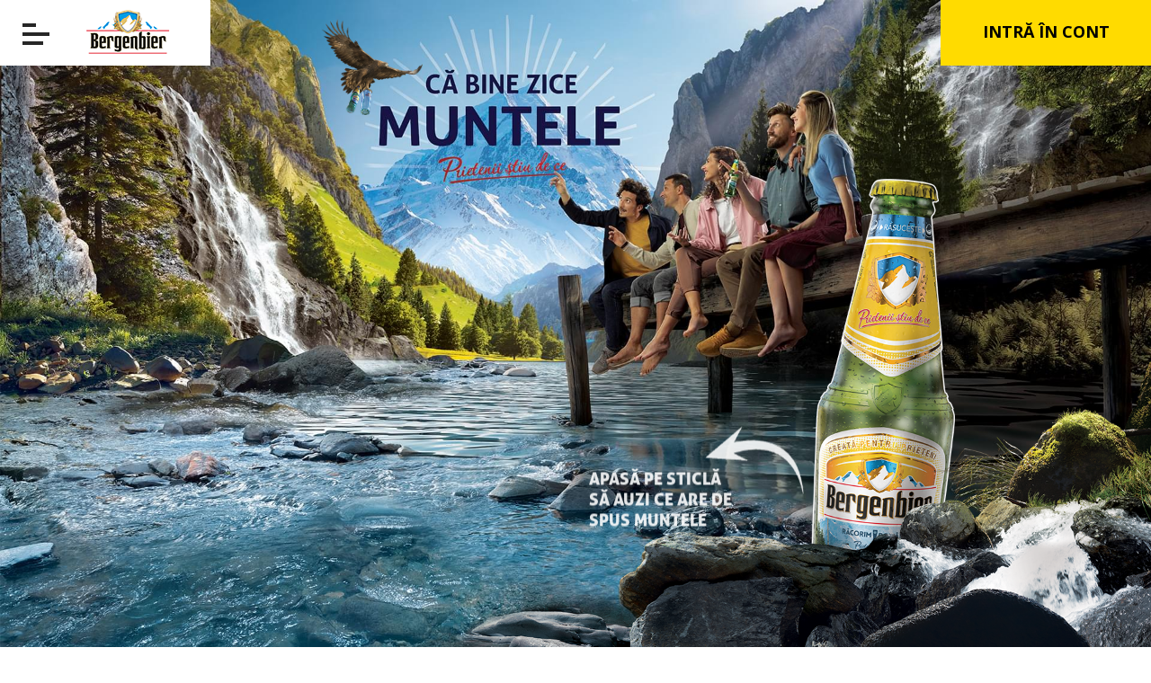

--- FILE ---
content_type: text/html; charset=UTF-8
request_url: http://racorimromania.ro/ca-bine-zice-muntele
body_size: 5910
content:

<!DOCTYPE html>
<html lang="ro">
<head>
	<meta charset="UTF-8">
	<meta http-equiv="X-UA-Compatible" content="IE=edge,chrome=1" />
	<meta name="viewport" content="width=device-width, user-scalable=0, initial-scale=1, maximum-scale=1">
	<meta name="apple-mobile-web-app-capable" content="yes">
	<meta name="mobile-web-app-capable" content="yes">

	<title>Că bine zice muntele | Bergenbier</title>
    <meta name="description" content="Răcoarea de munte pe care Bergenbier ți-o aduce te poate ajuta să o iei mai lejer și să-ți dai seama că ce te face fericit e deja &icirc;n jurul tău." />
	<meta name="csrf-token" content="x78R1SYfuHSKazo7e5SRXDxwsslMOQWcUcedn0BU">
	<meta property="og:title" content="Că bine zice muntele | Bergenbier" />
	<meta property="og:type" content="website" />
	<meta property="og:image" content="http://racorimromania.ro/themes/bergenbier/img/equity-2020/share.jpg" />
	<meta property="og:description" content="Răcoarea de munte pe care Bergenbier ți-o aduce te poate ajuta să o iei mai lejer și să-ți dai seama că ce te face fericit e deja &icirc;n jurul tău." />
	<meta property="og:url" content="http://racorimromania.ro/ca-bine-zice-muntele" />
	<meta property="fb:app_id" content="1726287404308651" />

	<link rel="canonical" href="https://bergenbier.roca-bine-zice-muntele" />
    <link rel="shortcut icon" href="http://racorimromania.ro/themes/bergenbier/img/favicon.png">

    <link media="all" type="text/css" rel="stylesheet" href="http://racorimromania.ro/themes/bergenbier/css/vendors.css?de8509eb53b50f9260a469c8264c6d212f55bf19">

	<link media="all" type="text/css" rel="stylesheet" href="http://racorimromania.ro/themes/bergenbier/css/app.css?685e8ea670f491d301eae10615d8bd2c9662670a">

	<link media="all" type="text/css" rel="stylesheet" href="http://racorimromania.ro/themes/bergenbier/css/equity-2020.css?1143828c2b6ecd2d4ffa8c4d9f9d70b7c97d6044">


<!-- Google Tag Manager -->
<script>(function(w,d,s,l,i){w[l]=w[l]||[];w[l].push({'gtm.start':
new Date().getTime(),event:'gtm.js'});var f=d.getElementsByTagName(s)[0],
j=d.createElement(s),dl=l!='dataLayer'?'&l='+l:'';j.async=true;j.src=
'https://www.googletagmanager.com/gtm.js?id='+i+dl;f.parentNode.insertBefore(j,f);
})(window,document,'script','dataLayer','GTM-N3T2PW2');</script>
<!-- End Google Tag Manager -->
</head>
<body>
<!-- Google Tag Manager (noscript) -->
<noscript><iframe src="https://www.googletagmanager.com/ns.html?id=GTM-N3T2PW2"
height="0" width="0" style="display:none;visibility:hidden"></iframe></noscript>
<!-- End Google Tag Manager (noscript) -->
<div id="fb-root"></div>
<script>
	window.fbAsyncInit = function() {
		FB.init({
			appId	: "1726287404308651",
			status     : true,
			xfbml	: true,
			cookie	: true,
			version	: 'v3.3'
		});
	};

	(function(d, s, id){
		var js, fjs = d.getElementsByTagName(s)[0];
		if (d.getElementById(id)) {return;}
		js = d.createElement(s); js.id = id;
		js.src = "//connect.facebook.net/ro_RO/sdk.js";
		fjs.parentNode.insertBefore(js, fjs);
	}(document, 'script', 'facebook-jssdk'));

	function loginWithFacebook(e) {
		if(e)
			e.preventDefault();
		FB.login(function (response) {
			if (response.authResponse) {
	//			console.log('You are logged in!', response);
				window.location.replace($(e.currentTarget).attr('href'));
			} else {
	//			console.log('User cancelled login or did not fully authorize.');
			}
		}, {scope: 'email'});
		return false;
	};
</script>
<div class="preloader">
    <svg class="preloader_circular" viewBox="25 25 50 50">
        <circle class="preloader_path" cx="50" cy="50" r="20" fill="none" stroke-width="2" stroke-miterlimit="10"></circle>
    </svg>
</div>
<div id="header" class="header">
    <button class="menu-toggle">
        <span></span>
        <span></span>
        <span></span>
    </button>
    <a href="http://racorimromania.ro" class="logo">
        <div class="logo-holder"></div>
    </a>
</div>
<div id="menu" class="menu">
   	<div id="menuScroll" class="menuScroll">
		<div class="menu-main">
		
<ul>
<li><a href="http://racorimromania.ro"  target="_self"><i class=""></i> Acasă</a></li><li class="active"><a href="http://racorimromania.ro/ca-bine-zice-muntele"  target="_self"><i class=""></i> Că bine zice muntele</a></li><li><a href="http://racorimromania.ro/cu-premii-tari"  target="_self"><i class=""></i> Câștigă premii tari</a></li><li><a href="http://racorimromania.ro/ziua-reintalnirii"  target="_self"><i class=""></i> #ZiuaReîntâlnirii</a></li><li><a href="http://racorimromania.ro/750ml"  target="_self"><i class=""></i> Bergenbier 750ml</a></li><li><a href="http://racorimromania.ro/cubrazi/editia2"  target="_self"><i class=""></i> Răcorim România cu brazi</a></li><li><a href="http://racorimromania.ro/caravana"  target="_self"><i class=""></i> Caravana Eu sunt 12</a></li><li><a href="http://racorimromania.ro/racorireaadevarata"  target="_self"><i class=""></i> Răcorire adevărată din natură inspirată</a></li><li><a href="http://racorimromania.ro/racorim-romania"  target="_self"><i class=""></i> Răcorim România </a></li><li><a href="http://racorimromania.ro/bergenbier-ale"  target="_self"><i class=""></i> Bergenbier ALE</a></li><li><a href="http://racorimromania.ro/evenimente"  target="_self"><i class=""></i> Evenimente</a></li><li><a href="http://racorimromania.ro/contact"  target="_self"><i class=""></i> Contact</a></li>
</ul>

		</div>
	</div>
    <div class="menu-footer">
		
<ul>
<li><a href="http://racorimromania.ro/files/termeni-si-conditii"  target="_blank"><i class=""></i> Termeni și condiții</a></li><li><a href="http://racorimromania.ro/files/politica-de-confidentialitate"  target="_blank"><i class=""></i> Politica de confidențialitate</a></li><li><a href="http://racorimromania.ro/regulamente-campanii"  target="_self"><i class=""></i> Regulamente campanii</a></li><li><a href="http://www.berariiromaniei.ro"  target="_blank"><i class=""></i> Codul de comunicare comercială</a></li><li><a href="http://www.anpc.ro"  target="_blank"><i class=""></i> ANPC</a></li>
</ul>

       	<!--<ul>
       		<li><a href="http://racorimromania.ro/files/termeni-si-conditii" target="_blank">Termeni și condiții</a></li>
       		<li><a href="http://racorimromania.ro/files/politica-de-confidentialitate" target="_blank">Politica de confidențialitate</a></li>
			<li ><a href="http://racorimromania.ro/regulamente-campanii">Regulamente campanii</a></li>
			<li><a href="http://www.berariiromaniei.ro/" target="_blank">Codul de comunicare comercială</a></li>
			<li><a href="http://www.anpc.ro/" target="_blank">ANPC</a></li>
		</ul>-->
        <p>O bere adevărată se bea cu măsură.</p>
    </div>
</div>
<div id="account" class="account">
		<a role="button" data-toggle="modal" data-target="#loginModal">Intră &icirc;n cont
		<span class="glyphicon glyphicon-user visible-xs"></span>
	</a>
	</div>
<!-- Google Tag Manager (noscript) -->
<noscript><iframe src="https://www.googletagmanager.com/ns.html?id=GTM-N3T2PW2"
height="0" width="0" style="display:none;visibility:hidden"></iframe></noscript>
<!-- End Google Tag Manager (noscript) -->
<div id="fb-root"></div>
<script>
	window.fbAsyncInit = function() {
		FB.init({
			appId	: "1726287404308651",
			status     : true,
			xfbml	: true,
			cookie	: true,
			version	: 'v3.3'
		});
	};

	(function(d, s, id){
		var js, fjs = d.getElementsByTagName(s)[0];
		if (d.getElementById(id)) {return;}
		js = d.createElement(s); js.id = id;
		js.src = "//connect.facebook.net/ro_RO/sdk.js";
		fjs.parentNode.insertBefore(js, fjs);
	}(document, 'script', 'facebook-jssdk'));

	function loginWithFacebook(e) {
		if(e)
			e.preventDefault();
		FB.login(function (response) {
			if (response.authResponse) {
	//			console.log('You are logged in!', response);
				window.location.replace($(e.currentTarget).attr('href'));
			} else {
	//			console.log('User cancelled login or did not fully authorize.');
			}
		}, {scope: 'email'});
		return false;
	};
</script>
<main class="equity-2020">
	<div class="section section1" data-animation="section1">
		<p class="line3 visible-xs">Răcoarea de munte pe care Bergenbier ți-o aduce te poate ajuta să o iei mai lejer și să-ți dai seama că ce te face fericit e deja în jurul tău.</p>
		<div class="container-fluid">
			<div class="row">
				<div class="col-xs-12 col-sm-6 hidden-xs">
					<!--<div class="video-container">
						<video playsinline data-autoplay muted loop>
							<source src="http://racorimromania.ro/campaigns/bergenbieralenew/files/section1.mp4" type="video/mp4">
						</video>
					</div>-->
					<div class="videocontainer">
						<div id="player"></div>
					</div>
				</div>
				<div class="col-xs-12 col-sm-6">
					<p class="line1">Apasă pe sticlă să auzi ce are de spus muntele
						<span class="sageata"></span>
					</p>
					<p class="line2 hidden-xs">Răcoarea de munte pe care Bergenbier ți-o aduce te poate ajuta să o iei mai lejer și să-ți dai seama că ce te face fericit e deja în jurul tău.</p>
				</div>
			</div>
		</div>
		<div class="vultur"></div>
		<div class="sticla"></div>
		<div class="bolovani"></div>
	</div>
	<div class="section section2">
		<div class="container-fluid">
			<div class="row">
				<div class="col-xs-12 section2-headings">
					<div class="row">
						<div class="col-xs-12 col-sm-4">
							<div class="section2-headings-line">
								<p>Maturată la rece ca<br>vântul de creastă</p>
							</div>
						</div>
						<div class="col-xs-12 col-sm-4 hidden-xs">
							<div class="section2-headings-line">
								<p>Filtrată la rece<br>ca o cascadă</p>
							</div>
						</div>
						<div class="col-xs-12 col-sm-4 hidden-xs">
							<p>și cu CO2 din<br>fermentație naturală</p>
						</div>
					</div>
				</div>
				<div class="col-xs-12 col-sm-6 nopad video-left">
					<div class="videocontainer">
						<video id="video1" preload="auto" playsinline muted loop poster="http://racorimromania.ro/themes/bergenbier/img/equity-2020/bg-sect2-left.jpg">
							<source src="http://racorimromania.ro/videos/equity-2020/left.mp4" type="video/mp4">
						</video>
					</div>
				</div>
				<div class="col-xs-12 col-sm-6 nopad video-right">
					<div class="visible-xs section2-headings-line">
						<p>Filtrată la rece<br>ca o cascadă</p>
					</div>
					<div class="videocontainer">
						<video id="video2" preload="auto" playsinline muted loop poster="http://racorimromania.ro/themes/bergenbier/img/equity-2020/bg-sect2-right.jpg">
							<source src="http://racorimromania.ro/videos/equity-2020/right.mp4" type="video/mp4">
						</video>
					</div>
					<div class="visible-xs section2-headings-line">
						<p>și cu CO2 din<br>fermentație naturală</p>
					</div>
				</div>
			</div>
		</div>
	</div>
	<div class="section section3">
		<div class="container-fluid">
			<div class="row">
				<div class="col-xs-7 col-sm-6">
					<div class="vultur"></div>
					<p class="description">Dacă nu ajungi tu la munte, ajunge răcoarea lui la tine. Comandă Bergenbier online de la magazinul preferat</p>
					<p><a href="#" class="btn btn-yellow" id="scrollShops">Cumpără acum</a></p>
				</div>
			</div>
		</div>
	</div>
	<div class="section section4">
		<ul class="equity-2020-stores">
			<li><a href="https://www.mega-image.ro/Bauturi-si-tutun/Bere-si-Cidru/c/009001?q=:relevance:manufacturerNameFacet:Bergenbier&sort=relevance&pageNumber=0" target="_blank" data-store="Mega Image"><img src="http://racorimromania.ro/themes/bergenbier/img/equity-2020/mega.png" class="img-responsive center-block"></a></li>
			<li class="grow"><a href="https://www.emag.ro/supermarket/bere/brand/bergenbier/c?ref=lst_leftbar_6415_8471" target="_blank" data-store="eMag"><img src="http://racorimromania.ro/themes/bergenbier/img/equity-2020/emag.png" class="img-responsive center-block"></a></li>
			<li><a href="https://carrefour.ro/supermarket-online/bauturi/bere-si-cidru?brand=Bergenbier" target="_blank" data-store="Carrefour"><img src="http://racorimromania.ro/themes/bergenbier/img/equity-2020/carrefour.png" class="img-responsive center-block"></a></li>
			<li><a href="https://www.cora.ro/bergenbier-bere-blonda-doza-6x0-5-l-P-1778616" target="_blank" data-store="Cora"><img src="http://racorimromania.ro/themes/bergenbier/img/equity-2020/cora.png" class="img-responsive center-block"></a></li>
			<li class="grow"><a href="https://www.auchan.ro/store/Bere-si-cidru/c/u7t3c0s0000?q=%3Abestseller%3AlistingVisible%3Atrue%3AproductStatuses%3AToate+produsele%3Aproducator%3ABergenbier&text=&pageSize=48&view=grid#" target="_blank" data-store="Auchan"><img src="http://racorimromania.ro/themes/bergenbier/img/equity-2020/auchan.png" class="img-responsive center-block"></a></li>
			<li><a href="https://www.bringo.ro" target="_blank" data-store="Bringo"><img src="http://racorimromania.ro/themes/bergenbier/img/equity-2020/bringo.png" class="img-responsive center-block"></a></li>
		</ul>
	</div>
	<div class="section section5">
		<div class="container-fluid">
			<div class="row">
				<div class="col-xs-12 col-sm-12">
					<img src="http://racorimromania.ro/themes/bergenbier/img/logo-racorim-prietenii.svg" alt="" class="img-responsive center-block equity-2020-logo">
				</div>
			</div>
		</div>
	</div>
</main>
<div id="customVideoModal" class="videomodal modal fade" tabindex="-1" role="dialog">
	<div class="modal-dialog modal-large">
		<div class="modal-content">
			<div class="modal-header">
				<button type="button" class="modal-close close" data-dismiss="modal"><span class="iconfont-close"></span></button>
			</div>
			<div class="modal-body">
				<div class="videocontainer">
					<div id="mobileplayer"></div>
				</div>
			</div>
		</div>
	</div>
</div>
<div id="loginModal" class="accountmodal modal right fade" tabindex="-1" role="dialog" aria-labelledby="loginModal" aria-hidden="true">
	<div class="modal-dialog">
		<div class="modal-content accountmodal-content">
						<div class="vertical-table">
				<div class="vertical-cell">
					<div class="modal-body">
						<div class="row">
							<div class="col-sm-12 col-md-10 col-md-offset-1 col-lg-8 col-lg-offset-2">
								<h2>Intră &icirc;n contul tău Bergenbier!</h2>
															</div>
						</div>
								<form method="POST" action="http://racorimromania.ro/auth/login" accept-charset="UTF-8" class="form_login"><input name="_token" type="hidden" value="x78R1SYfuHSKazo7e5SRXDxwsslMOQWcUcedn0BU">
<div class="form-group row has-feedback ">
	<div class="col-sm-12 col-md-10 col-md-offset-1 col-lg-8 col-lg-offset-2">
	<input type="email" class="form-control" autofocus
		   name="email" placeholder="Email" value="" autocomplete="email">
	</div>
</div>
<div class="form-group row has-feedback">
	<div class="col-sm-12 col-md-10 col-md-offset-1 col-lg-8 col-lg-offset-2">
		<input type="password" class="form-control" name="password" placeholder="Parola" value="" autocomplete="current-password">
	</div>
</div>
<div class="form-group row">
	<div class="col-sm-12 col-md-10 col-md-offset-1 col-lg-8 col-lg-offset-2 text-left">
		<input type="checkbox" id="remember">
		<label class="checkbox" for="remember">Ține-mă minte</label>
	</div>
</div>
<div class="form-group row">
	<div class="col-sm-12 col-md-10 col-md-offset-1 col-lg-8 col-lg-offset-2">
		<button type="submit" class="btn btn-home btn-fullwidth btn-upper" data-loading-text="Se trimite">
			Intră &icirc;n cont
		</button>
	</div>
</div>
<div class="row">
	<div class="col-xs-12">
		<p><a data-target="#recoverModal" class="openModal small" role="button"><strong>Am uitat parola</strong></a></p>
		<p><a data-target="#registerModal" class="openModal large" role="button">Nu am cont</a></p>
	</div>
</div>
<div class="row">
	<div class="col-sm-12 col-md-10 col-md-offset-1 col-lg-8 col-lg-offset-2">
		<div class='errors'>
			
			
		</div>
	</div>
</div>
</form>
											</div>
				</div>
			</div>
		</div>
	</div>
</div>

<div id="registerModal" class="accountmodal modal right fade" tabindex="-1" role="dialog" aria-labelledby="registerModal" aria-hidden="true">
	<div class="modal-dialog">
		<div class="modal-content accountmodal-content">
						<div class="vertical-table">
				<div class="vertical-cell">
					<div class="modal-body">
						<h2>Creează-ți cont pe Bergenbier!</h2>
		
						
						<div class="row">
						<form method="POST" action="http://racorimromania.ro/auth/register" accept-charset="UTF-8" class="form_register"><input name="_token" type="hidden" value="x78R1SYfuHSKazo7e5SRXDxwsslMOQWcUcedn0BU">
							<div class='col-xs-12 col-md-6 col-lg-5 col-lg-offset-1'>
								<div class="form-group">
									<input type="text" name="last_name" class="form-control" placeholder="Nume">
								</div>
								<div class="form-group">
									<input type="text" name="first_name" class="form-control" placeholder="Prenume">
								</div>
								<div class="form-group">
									<input type="text" name="phone" class="form-control" placeholder="Telefon">
								</div>
							</div>
							<div class='col-xs-12 col-md-6 col-lg-5'>
								<div class="form-group">
									<input type="email" name="email" class="form-control" placeholder="E-mail" autocomplete="email">
								</div>
								<div class="form-group">
									<input type="password" name="password" class="form-control" placeholder="Parola" autocomplete="new-password">
								</div>
								<div class="form-group">
									<input type="password" name="password_confirmation" class="form-control" placeholder="Rescrie parola" autocomplete="new-password">
								</div>
							</div>
							<div class="col-xs-12 col-lg-10 col-lg-offset-1 text-left form-group">
								<input id="terms" type="checkbox" required>
								<label for="terms" class="checkbox">
									Sunt de acord cu <a href="http://racorimromania.ro/files/Termeni-si-conditii.pdf" target="_blank">termenii și condițiile</a>.
								</label>
							</div>
							<div class="col-xs-12 col-lg-10 col-lg-offset-1 text-left form-group">
								<input type="checkbox" name='subscribed' id="subscribed">
								<label for="subscribed" class="checkbox">
									Pentru a fi la curent și cu alte promoții Bergenbier, sunt de acord cu colectarea și prelucrarea datelor personale ce au fost comunicate pentru utilizarea în orice activități și scopuri legate de marketing, publicitate, în conformitate cu legislația in vigoare - Legea 677/2001".
								</label>
							</div>
							<div class="col-xs-12 col-md-6 col-lg-5 col-lg-offset-1 form-group">
								<button type="submit" class="btn btn-home btn-fullwidth btn-upper" data-loading-text="Se trimite" autocomplete="off">Creează cont</button>
							</div>
							<div class="col-xs-12 col-md-6 register-login">
								<a data-target="#loginModal" class="openModal large" role="button">Am cont</a>
							</div>
							<!--<div class="row has-feedback has-error">-->
							<div class="col-xs-12 col-lg-10 col-lg-offset-1">
								<div class="errors">
									
									
									
									
									
								</div>
							</div>
						</form>
						</div>
					</div>
				</div>
			</div>
		</div>
	</div>
</div>

<div id="recoverModal" class="accountmodal modal right fade" tabindex="-1" role="dialog" aria-labelledby="recoverModal" aria-hidden="true">
	<div class="modal-dialog">
		<div class="modal-content accountmodal-content">
						<div class="vertical-table">
				<div class="vertical-cell">
					<div class="modal-body">
						<h2>Am uitat parola<br>
						Completează formularul de mai jos.</h2>
				
				<form method="POST" action="http://racorimromania.ro/auth/reset" accept-charset="UTF-8" class="form_reset"><input name="_token" type="hidden" value="x78R1SYfuHSKazo7e5SRXDxwsslMOQWcUcedn0BU">
					<div class="form-group row has-feedback ">
						<div class="col-xs-12 col-md-10 col-md-offset-1 col-lg-8 col-lg-offset-2">
							<input type="email" class="form-control" name="email" placeholder="Email" value="" autocomplete="email">
						</div>
					</div>
					<div class="form-group row">
						<div class="col-xs-12 col-md-10 col-md-offset-1 col-lg-8 col-lg-offset-2">
							<button type="submit" class="btn btn-home btn-fullwidth btn-upper" data-loading-text="Se trimite" autocomplete="off">
								Resetează parola
							</button>
						</div>
					</div>
										<div class="row">
						<div class="col-sm-12 col-md-10 col-md-offset-1 col-lg-8 col-lg-offset-2">
							<div class='errors'>
								
							</div>
						</div>
					</div>
				</form>
			</div>
				</div>
			</div>
		</div>
	</div>
</div>

<script src="http://racorimromania.ro/themes/bergenbier/js/vendors.js?ad2eff24ee5d0f9399b61c81b5bb0439d5c44765"></script>

<script src="http://racorimromania.ro/themes/bergenbier/js/app.js?998bbcb981a7d29f21431a74818b7572d12d7d97"></script>

<script>
	var tag = document.createElement('script');

	tag.src = "https://www.youtube.com/iframe_api";
	var firstScriptTag = document.getElementsByTagName('script')[0];
	firstScriptTag.parentNode.insertBefore(tag, firstScriptTag);
</script>
<script src="http://racorimromania.ro/themes/bergenbier/js/equity-2020.js?f7708ac5ea094dc73e12dfe251273a278622da3f"></script>

	<script  type="text/plain" data-consent-category="1">
  (function(i,s,o,g,r,a,m){i['GoogleAnalyticsObject']=r;i[r]=i[r]||function(){
  (i[r].q=i[r].q||[]).push(arguments)},i[r].l=1*new Date();a=s.createElement(o),
  m=s.getElementsByTagName(o)[0];a.async=1;a.src=g;m.parentNode.insertBefore(a,m)
  })(window,document,'script','https://www.google-analytics.com/analytics.js','ga');

ga("create", "UA-1250800-87", {"cookieDomain":"auto"});
ga('set', 'anonymizeIp', true);
if(!window.noPageView) ga('send', 'pageview');

</script>
<script defer src="https://static.cloudflareinsights.com/beacon.min.js/vcd15cbe7772f49c399c6a5babf22c1241717689176015" integrity="sha512-ZpsOmlRQV6y907TI0dKBHq9Md29nnaEIPlkf84rnaERnq6zvWvPUqr2ft8M1aS28oN72PdrCzSjY4U6VaAw1EQ==" data-cf-beacon='{"version":"2024.11.0","token":"20d501987b7842acb68c5bb75cfe3bde","r":1,"server_timing":{"name":{"cfCacheStatus":true,"cfEdge":true,"cfExtPri":true,"cfL4":true,"cfOrigin":true,"cfSpeedBrain":true},"location_startswith":null}}' crossorigin="anonymous"></script>
</body>
</html>


--- FILE ---
content_type: text/css
request_url: http://racorimromania.ro/themes/bergenbier/css/app.css?685e8ea670f491d301eae10615d8bd2c9662670a
body_size: 19990
content:
@import url("https://fonts.googleapis.com/css?family=Bevan|Montserrat:400,400i,700,700i,900,900i|Open+Sans:400,400i,700,700i&subset=latin-ext");@font-face{font-family:'Lovelo';src:url("../fonts/lovelo_black-roro-webfont.eot");src:url("../fonts/lovelo_black-roro-webfont.eot?#iefix") format("embedded-opentype"),url("../fonts/lovelo_black-roro-webfont.woff2") format("woff2"),url("../fonts/lovelo_black-roro-webfont.woff") format("woff"),url("../fonts/lovelo_black-roro-webfont.ttf") format("truetype"),url("../fonts/lovelo_black-roro-webfont.svg#lovelororoblack") format("svg");font-weight:900;font-style:normal}@font-face{font-family:'Aller';src:url("../fonts/aller-webfont.eot");src:url("../fonts/aller-webfont.eot?#iefix") format("embedded-opentype"),url("../fonts/aller-webfont.woff2") format("woff2"),url("../fonts/aller-webfont.woff") format("woff"),url("../fonts/aller-webfont.ttf") format("truetype");font-weight:700;font-style:normal}@font-face{font-family:'Aller';src:url("../fonts/aller_rg-webfont.eot");src:url("../fonts/aller_rg-webfont.eot?#iefix") format("embedded-opentype"),url("../fonts/aller_rg-webfont.woff2") format("woff2"),url("../fonts/aller_rg-webfont.woff") format("woff"),url("../fonts/aller_rg-webfont.ttf") format("truetype");font-weight:normal;font-style:normal}@font-face{font-family:'Aller';src:url("../fonts/allerdisplay-webfont.eot");src:url("../fonts/allerdisplay-webfont.eot?#iefix") format("embedded-opentype"),url("../fonts/allerdisplay-webfont.woff2") format("woff2"),url("../fonts/allerdisplay-webfont.woff") format("woff"),url("../fonts/allerdisplay-webfont.ttf") format("truetype");font-weight:900;font-style:normal}@font-face{font-family:"iconfont";src:url("../fonts/iconfont.eot");src:url("../fonts/iconfont.eot?#iefix") format("eot"),url("../fonts/iconfont.woff") format("woff"),url("../fonts/iconfont.ttf") format("truetype"),url("../fonts/iconfont.svg#iconfont") format("svg")}[class^="iconfont-"],[class*=" iconfont-"]{font-family:"iconfont" !important;speak:none;font-style:normal;font-weight:normal;font-variant:normal;text-transform:none;line-height:1;-webkit-font-smoothing:antialiased;-moz-osx-font-smoothing:grayscale}.iconfont-alcool:before{content:""}.iconfont-arrow-back:before{content:""}.iconfont-brad-pin:before{content:""}.iconfont-brad:before{content:""}.iconfont-camera:before{content:""}.iconfont-close:before{content:""}.iconfont-facebook-white:before{content:""}.iconfont-facebook:before{content:""}.iconfont-google:before{content:""}.iconfont-instagram:before{content:""}.iconfont-left-arrow:before{content:""}.iconfont-login:before{content:""}.iconfont-logo-racorim:before{content:""}.iconfont-packaging:before{content:""}.iconfont-pinterest:before{content:""}.iconfont-right-arrow:before{content:""}.iconfont-rotate:before{content:""}.iconfont-scroll-mobile:before{content:""}.iconfont-scroll:before{content:""}.iconfont-search:before{content:""}.iconfont-truck:before{content:""}.iconfont-twitter:before{content:""}.iconfont-type:before{content:""}.iconfont-whatsapp:before{content:""}/*!
 * Mixins
 */.col-xs-1-5,.col-sm-1-5,.col-md-1-5,.col-lg-1-5,.col-xs-2-5,.col-sm-2-5,.col-md-2-5,.col-lg-2-5,.col-xs-3-5,.col-sm-3-5,.col-md-3-5,.col-lg-3-5,.col-xs-4-5,.col-sm-4-5,.col-md-4-5,.col-lg-4-5{position:relative;min-height:1px;padding-right:15px;padding-left:15px}.col-xs-1-5{width:20%;float:left}.col-xs-2-5{width:40%;float:left}.col-xs-3-5{width:60%;float:left}.col-xs-4-5{width:80%;float:left}.col-xs-offset-1-5{margin-left:20%}.col-xs-offset-2-5{margin-left:40%}.col-xs-offset-3-5{margin-left:60%}.col-xs-offset-4-5{margin-left:80%}.col-xs-push-1-5{left:20%}.col-xs-push-2-5{left:40%}.col-xs-push-3-5{left:60%}.col-xs-push-4-5{left:80%}.col-xs-pull-1-5{right:20%}.col-xs-pull-2-5{right:40%}.col-xs-pull-3-5{right:60%}.col-xs-pull-4-5{right:80%}@media (min-width: 768px){.col-sm-1-5{width:20%;float:left}.col-sm-2-5{width:40%;float:left}.col-sm-3-5{width:60%;float:left}.col-sm-4-5{width:80%;float:left}.col-sm-offset-1-5{margin-left:20%}.col-sm-offset-2-5{margin-left:40%}.col-sm-offset-3-5{margin-left:60%}.col-sm-offset-4-5{margin-left:80%}.col-sm-push-1-5{left:20%}.col-sm-push-2-5{left:40%}.col-sm-push-3-5{left:60%}.col-sm-push-4-5{left:80%}.col-sm-pull-1-5{right:20%}.col-sm-pull-2-5{right:40%}.col-sm-pull-3-5{right:60%}.col-sm-pull-4-5{right:80%}}@media (min-width: 992px){.col-md-1-5{width:20%;float:left}.col-md-2-5{width:40%;float:left}.col-md-3-5{width:60%;float:left}.col-md-4-5{width:80%;float:left}.col-md-offset-1-5{margin-left:20%}.col-md-offset-2-5{margin-left:40%}.col-md-offset-3-5{margin-left:60%}.col-md-offset-4-5{margin-left:80%}.col-md-push-1-5{left:20%}.col-md-push-2-5{left:40%}.col-md-push-3-5{left:60%}.col-md-push-4-5{left:80%}.col-md-pull-1-5{right:20%}.col-md-pull-2-5{right:40%}.col-md-pull-3-5{right:60%}.col-md-pull-4-5{right:80%}}@media (min-width: 1200px){.col-lg-1-5{width:20%;float:left}.col-lg-2-5{width:40%;float:left}.col-lg-3-5{width:60%;float:left}.col-lg-4-5{width:80%;float:left}.col-lg-offset-1-5{margin-left:20%}.col-lg-offset-2-5{margin-left:40%}.col-lg-offset-3-5{margin-left:60%}.col-lg-offset-4-5{margin-left:80%}.col-lg-push-1-5{left:20%}.col-lg-push-2-5{left:40%}.col-lg-push-3-5{left:60%}.col-lg-push-4-5{left:80%}.col-lg-pull-1-5{right:20%}.col-lg-pull-2-5{right:40%}.col-lg-pull-3-5{right:60%}.col-lg-pull-4-5{right:80%}}.videocontainer{position:relative;padding-bottom:56.25%;height:0}.videocontainer video,.videocontainer iframe{position:absolute;top:0;left:0;width:100%;height:100%}.oh{overflow:hidden}.dn{display:none !important}.m0{margin:0 auto !important}.tar{text-align:right}.tal{text-align:left}.tac{text-align:center}.vam{vertical-align:middle}.reset_font{font-size:0 !important;line-height:0}.relative{position:relative}.align-table{display:table}.align-cell{display:table-cell;text-align:center;vertical-align:middle;float:none}.vertical-table{display:table;width:100%;height:100%}.vertical-cell{display:table-cell;vertical-align:middle}@media (max-width: 767px){.align-table{display:block}.align-cell{display:block}}.row-centered{text-align:center}.col-centered{display:inline-block;float:none;max-width:100%}.col-align-bottom{display:inline-block;float:none;vertical-align:bottom;max-width:100%}.col-align-middle{display:inline-block;float:none;vertical-align:middle;max-width:100%}/*!
Animate.css - http://daneden.me/animate
Licensed under the MIT license - http://opensource.org/licenses/MIT

Copyright (c) 2015 Daniel Eden
*/.animated{animation-duration:1s;animation-fill-mode:both}.animated.infinite{animation-iteration-count:infinite}.animated.hinge{animation-duration:2s}.animated.bounceIn,.animated.bounceOut{animation-duration:.75s}.animated.flipOutX,.animated.flipOutY{animation-duration:.75s}@keyframes bounce{from,20%,53%,80%,to{animation-timing-function:cubic-bezier(0.215, 0.61, 0.355, 1);transform:translate3d(0, 0, 0)}40%,43%{animation-timing-function:cubic-bezier(0.755, 0.05, 0.855, 0.06);transform:translate3d(0, -30px, 0)}70%{animation-timing-function:cubic-bezier(0.755, 0.05, 0.855, 0.06);transform:translate3d(0, -15px, 0)}90%{transform:translate3d(0, -4px, 0)}}.bounce{animation-name:bounce;transform-origin:center bottom}@keyframes flash{from,50%,to{opacity:1}25%,75%{opacity:0}}.flash{animation-name:flash}@keyframes pulse{from{transform:scale3d(1, 1, 1)}50%{transform:scale3d(1.05, 1.05, 1.05)}to{transform:scale3d(1, 1, 1)}}.pulse{animation-name:pulse}@keyframes rubberBand{from{transform:scale3d(1, 1, 1)}30%{transform:scale3d(1.25, 0.75, 1)}40%{transform:scale3d(0.75, 1.25, 1)}50%{transform:scale3d(1.15, 0.85, 1)}65%{transform:scale3d(0.95, 1.05, 1)}75%{transform:scale3d(1.05, 0.95, 1)}to{transform:scale3d(1, 1, 1)}}.rubberBand{animation-name:rubberBand}@keyframes shake{from,to{transform:translate3d(0, 0, 0)}10%,30%,50%,70%,90%{transform:translate3d(-10px, 0, 0)}20%,40%,60%,80%{transform:translate3d(10px, 0, 0)}}.shake{animation-name:shake}@keyframes swing{20%{transform:rotate3d(0, 0, 1, 15deg)}40%{transform:rotate3d(0, 0, 1, -10deg)}60%{transform:rotate3d(0, 0, 1, 5deg)}80%{transform:rotate3d(0, 0, 1, -5deg)}to{transform:rotate3d(0, 0, 1, 0deg)}}.swing{transform-origin:top center;animation-name:swing}@keyframes tada{from{transform:scale3d(1, 1, 1)}10%,20%{transform:scale3d(0.9, 0.9, 0.9) rotate3d(0, 0, 1, -3deg)}30%,50%,70%,90%{transform:scale3d(1.1, 1.1, 1.1) rotate3d(0, 0, 1, 3deg)}40%,60%,80%{transform:scale3d(1.1, 1.1, 1.1) rotate3d(0, 0, 1, -3deg)}to{transform:scale3d(1, 1, 1)}}.tada{animation-name:tada}@keyframes wobble{from{transform:none}15%{transform:translate3d(-25%, 0, 0) rotate3d(0, 0, 1, -5deg)}30%{transform:translate3d(20%, 0, 0) rotate3d(0, 0, 1, 3deg)}45%{transform:translate3d(-15%, 0, 0) rotate3d(0, 0, 1, -3deg)}60%{transform:translate3d(10%, 0, 0) rotate3d(0, 0, 1, 2deg)}75%{transform:translate3d(-5%, 0, 0) rotate3d(0, 0, 1, -1deg)}to{transform:none}}.wobble{animation-name:wobble}@keyframes jello{from,11.1%,to{transform:none}22.2%{transform:skewX(-12.5deg) skewY(-12.5deg)}33.3%{transform:skewX(6.25deg) skewY(6.25deg)}44.4%{transform:skewX(-3.125deg) skewY(-3.125deg)}55.5%{transform:skewX(1.5625deg) skewY(1.5625deg)}66.6%{transform:skewX(-0.78125deg) skewY(-0.78125deg)}77.7%{transform:skewX(0.39063deg) skewY(0.39063deg)}88.8%{transform:skewX(-0.19531deg) skewY(-0.19531deg)}}.jello{animation-name:jello;transform-origin:center}@keyframes bounceIn{from,20%,40%,60%,80%,to{animation-timing-function:cubic-bezier(0.215, 0.61, 0.355, 1)}0%{opacity:0;transform:scale3d(0.3, 0.3, 0.3)}20%{transform:scale3d(1.1, 1.1, 1.1)}40%{transform:scale3d(0.9, 0.9, 0.9)}60%{opacity:1;transform:scale3d(1.03, 1.03, 1.03)}80%{transform:scale3d(0.97, 0.97, 0.97)}to{opacity:1;transform:scale3d(1, 1, 1)}}.bounceIn{animation-name:bounceIn}@keyframes bounceInDown{from,60%,75%,90%,to{animation-timing-function:cubic-bezier(0.215, 0.61, 0.355, 1)}0%{opacity:0;transform:translate3d(0, -3000px, 0)}60%{opacity:1;transform:translate3d(0, 25px, 0)}75%{transform:translate3d(0, -10px, 0)}90%{transform:translate3d(0, 5px, 0)}to{transform:none}}.bounceInDown{animation-name:bounceInDown}@keyframes bounceInLeft{from,60%,75%,90%,to{animation-timing-function:cubic-bezier(0.215, 0.61, 0.355, 1)}0%{opacity:0;transform:translate3d(-3000px, 0, 0)}60%{opacity:1;transform:translate3d(25px, 0, 0)}75%{transform:translate3d(-10px, 0, 0)}90%{transform:translate3d(5px, 0, 0)}to{transform:none}}.bounceInLeft{animation-name:bounceInLeft}@keyframes bounceInRight{from,60%,75%,90%,to{animation-timing-function:cubic-bezier(0.215, 0.61, 0.355, 1)}from{opacity:0;transform:translate3d(3000px, 0, 0)}60%{opacity:1;transform:translate3d(-25px, 0, 0)}75%{transform:translate3d(10px, 0, 0)}90%{transform:translate3d(-5px, 0, 0)}to{transform:none}}.bounceInRight{animation-name:bounceInRight}@keyframes bounceInUp{from,60%,75%,90%,to{animation-timing-function:cubic-bezier(0.215, 0.61, 0.355, 1)}from{opacity:0;transform:translate3d(0, 3000px, 0)}60%{opacity:1;transform:translate3d(0, -20px, 0)}75%{transform:translate3d(0, 10px, 0)}90%{transform:translate3d(0, -5px, 0)}to{transform:translate3d(0, 0, 0)}}.bounceInUp{animation-name:bounceInUp}@keyframes bounceOut{20%{transform:scale3d(0.9, 0.9, 0.9)}50%,55%{opacity:1;transform:scale3d(1.1, 1.1, 1.1)}to{opacity:0;transform:scale3d(0.3, 0.3, 0.3)}}.bounceOut{animation-name:bounceOut}@keyframes bounceOutDown{20%{transform:translate3d(0, 10px, 0)}40%,45%{opacity:1;transform:translate3d(0, -20px, 0)}to{opacity:0;transform:translate3d(0, 2000px, 0)}}.bounceOutDown{animation-name:bounceOutDown}@keyframes bounceOutLeft{20%{opacity:1;transform:translate3d(20px, 0, 0)}to{opacity:0;transform:translate3d(-2000px, 0, 0)}}.bounceOutLeft{animation-name:bounceOutLeft}@keyframes bounceOutRight{20%{opacity:1;transform:translate3d(-20px, 0, 0)}to{opacity:0;transform:translate3d(2000px, 0, 0)}}.bounceOutRight{animation-name:bounceOutRight}@keyframes bounceOutUp{20%{transform:translate3d(0, -10px, 0)}40%,45%{opacity:1;transform:translate3d(0, 20px, 0)}to{opacity:0;transform:translate3d(0, -2000px, 0)}}.bounceOutUp{animation-name:bounceOutUp}@keyframes fadeIn{from{opacity:0}to{opacity:1}}.fadeIn{animation-name:fadeIn}@keyframes fadeInDown{from{opacity:0;transform:translate3d(0, -100%, 0)}to{opacity:1;transform:none}}.fadeInDown{animation-name:fadeInDown}@keyframes fadeInDownBig{from{opacity:0;transform:translate3d(0, -2000px, 0)}to{opacity:1;transform:none}}.fadeInDownBig{animation-name:fadeInDownBig}@keyframes fadeInLeft{from{opacity:0;transform:translate3d(-100%, 0, 0)}to{opacity:1;transform:none}}.fadeInLeft{animation-name:fadeInLeft}@keyframes fadeInLeftBig{from{opacity:0;transform:translate3d(-2000px, 0, 0)}to{opacity:1;transform:none}}.fadeInLeftBig{animation-name:fadeInLeftBig}@keyframes fadeInRight{from{opacity:0;transform:translate3d(100%, 0, 0)}to{opacity:1;transform:none}}.fadeInRight{animation-name:fadeInRight}@keyframes fadeInRightBig{from{opacity:0;transform:translate3d(2000px, 0, 0)}to{opacity:1;transform:none}}.fadeInRightBig{animation-name:fadeInRightBig}@keyframes fadeInUp{from{opacity:0;transform:translate3d(0, 100%, 0)}to{opacity:1;transform:none}}.fadeInUp{animation-name:fadeInUp}@keyframes fadeInUpBig{from{opacity:0;transform:translate3d(0, 2000px, 0)}to{opacity:1;transform:none}}.fadeInUpBig{animation-name:fadeInUpBig}@keyframes fadeOut{from{opacity:1}to{opacity:0}}.fadeOut{animation-name:fadeOut}@keyframes fadeOutDown{from{opacity:1}to{opacity:0;transform:translate3d(0, 100%, 0)}}.fadeOutDown{animation-name:fadeOutDown}@keyframes fadeOutDownBig{from{opacity:1}to{opacity:0;transform:translate3d(0, 2000px, 0)}}.fadeOutDownBig{animation-name:fadeOutDownBig}@keyframes fadeOutLeft{from{opacity:1}to{opacity:0;transform:translate3d(-100%, 0, 0)}}.fadeOutLeft{animation-name:fadeOutLeft}@keyframes fadeOutLeftBig{from{opacity:1}to{opacity:0;transform:translate3d(-2000px, 0, 0)}}.fadeOutLeftBig{animation-name:fadeOutLeftBig}@keyframes fadeOutRight{from{opacity:1}to{opacity:0;transform:translate3d(100%, 0, 0)}}.fadeOutRight{animation-name:fadeOutRight}@keyframes fadeOutRightBig{from{opacity:1}to{opacity:0;transform:translate3d(2000px, 0, 0)}}.fadeOutRightBig{animation-name:fadeOutRightBig}@keyframes fadeOutUp{from{opacity:1}to{opacity:0;transform:translate3d(0, -100%, 0)}}.fadeOutUp{animation-name:fadeOutUp}@keyframes fadeOutUpBig{from{opacity:1}to{opacity:0;transform:translate3d(0, -2000px, 0)}}.fadeOutUpBig{animation-name:fadeOutUpBig}@keyframes flip{from{transform:perspective(400px) rotate3d(0, 1, 0, -360deg);animation-timing-function:ease-out}40%{transform:perspective(400px) translate3d(0, 0, 150px) rotate3d(0, 1, 0, -190deg);animation-timing-function:ease-out}50%{transform:perspective(400px) translate3d(0, 0, 150px) rotate3d(0, 1, 0, -170deg);animation-timing-function:ease-in}80%{transform:perspective(400px) scale3d(0.95, 0.95, 0.95);animation-timing-function:ease-in}to{transform:perspective(400px);animation-timing-function:ease-in}}.animated.flip{-webkit-backface-visibility:visible;backface-visibility:visible;animation-name:flip}@keyframes flipInX{from{transform:perspective(400px) rotate3d(1, 0, 0, 90deg);animation-timing-function:ease-in;opacity:0}40%{transform:perspective(400px) rotate3d(1, 0, 0, -20deg);animation-timing-function:ease-in}60%{transform:perspective(400px) rotate3d(1, 0, 0, 10deg);opacity:1}80%{transform:perspective(400px) rotate3d(1, 0, 0, -5deg)}to{transform:perspective(400px)}}.flipInX{-webkit-backface-visibility:visible !important;backface-visibility:visible !important;animation-name:flipInX}@keyframes flipInY{from{transform:perspective(400px) rotate3d(0, 1, 0, 90deg);animation-timing-function:ease-in;opacity:0}40%{transform:perspective(400px) rotate3d(0, 1, 0, -20deg);animation-timing-function:ease-in}60%{transform:perspective(400px) rotate3d(0, 1, 0, 10deg);opacity:1}80%{transform:perspective(400px) rotate3d(0, 1, 0, -5deg)}to{transform:perspective(400px)}}.flipInY{-webkit-backface-visibility:visible !important;backface-visibility:visible !important;animation-name:flipInY}@keyframes flipOutX{from{transform:perspective(400px)}30%{transform:perspective(400px) rotate3d(1, 0, 0, -20deg);opacity:1}to{transform:perspective(400px) rotate3d(1, 0, 0, 90deg);opacity:0}}.flipOutX{animation-name:flipOutX;-webkit-backface-visibility:visible !important;backface-visibility:visible !important}@keyframes flipOutY{from{transform:perspective(400px)}30%{transform:perspective(400px) rotate3d(0, 1, 0, -15deg);opacity:1}to{transform:perspective(400px) rotate3d(0, 1, 0, 90deg);opacity:0}}.flipOutY{-webkit-backface-visibility:visible !important;backface-visibility:visible !important;animation-name:flipOutY}@keyframes lightSpeedIn{from{transform:translate3d(100%, 0, 0) skewX(-30deg);opacity:0}60%{transform:skewX(20deg);opacity:1}80%{transform:skewX(-5deg);opacity:1}to{transform:none;opacity:1}}.lightSpeedIn{animation-name:lightSpeedIn;animation-timing-function:ease-out}@keyframes lightSpeedOut{from{opacity:1}to{transform:translate3d(100%, 0, 0) skewX(30deg);opacity:0}}.lightSpeedOut{animation-name:lightSpeedOut;animation-timing-function:ease-in}@keyframes rotateIn{from{transform-origin:center;transform:rotate3d(0, 0, 1, -200deg);opacity:0}to{transform-origin:center;transform:none;opacity:1}}.rotateIn{animation-name:rotateIn}@keyframes rotateInDownLeft{from{transform-origin:left bottom;transform:rotate3d(0, 0, 1, -45deg);opacity:0}to{transform-origin:left bottom;transform:none;opacity:1}}.rotateInDownLeft{animation-name:rotateInDownLeft}@keyframes rotateInDownRight{from{transform-origin:right bottom;transform:rotate3d(0, 0, 1, 45deg);opacity:0}to{transform-origin:right bottom;transform:none;opacity:1}}.rotateInDownRight{animation-name:rotateInDownRight}@keyframes rotateInUpLeft{from{transform-origin:left bottom;transform:rotate3d(0, 0, 1, 45deg);opacity:0}to{transform-origin:left bottom;transform:none;opacity:1}}.rotateInUpLeft{animation-name:rotateInUpLeft}@keyframes rotateInUpRight{from{transform-origin:right bottom;transform:rotate3d(0, 0, 1, -90deg);opacity:0}to{transform-origin:right bottom;transform:none;opacity:1}}.rotateInUpRight{animation-name:rotateInUpRight}@keyframes rotateOut{from{transform-origin:center;opacity:1}to{transform-origin:center;transform:rotate3d(0, 0, 1, 200deg);opacity:0}}.rotateOut{animation-name:rotateOut}@keyframes rotateOutDownLeft{from{transform-origin:left bottom;opacity:1}to{transform-origin:left bottom;transform:rotate3d(0, 0, 1, 45deg);opacity:0}}.rotateOutDownLeft{animation-name:rotateOutDownLeft}@keyframes rotateOutDownRight{from{transform-origin:right bottom;opacity:1}to{transform-origin:right bottom;transform:rotate3d(0, 0, 1, -45deg);opacity:0}}.rotateOutDownRight{animation-name:rotateOutDownRight}@keyframes rotateOutUpLeft{from{transform-origin:left bottom;opacity:1}to{transform-origin:left bottom;transform:rotate3d(0, 0, 1, -45deg);opacity:0}}.rotateOutUpLeft{animation-name:rotateOutUpLeft}@keyframes rotateOutUpRight{from{transform-origin:right bottom;opacity:1}to{transform-origin:right bottom;transform:rotate3d(0, 0, 1, 90deg);opacity:0}}.rotateOutUpRight{animation-name:rotateOutUpRight}@keyframes hinge{0%{transform-origin:top left;animation-timing-function:ease-in-out}20%,60%{transform:rotate3d(0, 0, 1, 80deg);transform-origin:top left;animation-timing-function:ease-in-out}40%,80%{transform:rotate3d(0, 0, 1, 60deg);transform-origin:top left;animation-timing-function:ease-in-out;opacity:1}to{transform:translate3d(0, 700px, 0);opacity:0}}.hinge{animation-name:hinge}@keyframes rollIn{from{opacity:0;transform:translate3d(-100%, 0, 0) rotate3d(0, 0, 1, -120deg)}to{opacity:1;transform:none}}.rollIn{animation-name:rollIn}@keyframes rollOut{from{opacity:1}to{opacity:0;transform:translate3d(100%, 0, 0) rotate3d(0, 0, 1, 120deg)}}.rollOut{animation-name:rollOut}@keyframes zoomIn{from{opacity:0;transform:scale3d(0.3, 0.3, 0.3)}50%{opacity:1}}.zoomIn{animation-name:zoomIn}@keyframes zoomInDown{from{opacity:0;transform:scale3d(0.1, 0.1, 0.1) translate3d(0, -1000px, 0);animation-timing-function:cubic-bezier(0.55, 0.055, 0.675, 0.19)}60%{opacity:1;transform:scale3d(0.475, 0.475, 0.475) translate3d(0, 60px, 0);animation-timing-function:cubic-bezier(0.175, 0.885, 0.32, 1)}}.zoomInDown{animation-name:zoomInDown}@keyframes zoomInLeft{from{opacity:0;transform:scale3d(0.1, 0.1, 0.1) translate3d(-1000px, 0, 0);animation-timing-function:cubic-bezier(0.55, 0.055, 0.675, 0.19)}60%{opacity:1;transform:scale3d(0.475, 0.475, 0.475) translate3d(10px, 0, 0);animation-timing-function:cubic-bezier(0.175, 0.885, 0.32, 1)}}.zoomInLeft{animation-name:zoomInLeft}@keyframes zoomInRight{from{opacity:0;transform:scale3d(0.1, 0.1, 0.1) translate3d(1000px, 0, 0);animation-timing-function:cubic-bezier(0.55, 0.055, 0.675, 0.19)}60%{opacity:1;transform:scale3d(0.475, 0.475, 0.475) translate3d(-10px, 0, 0);animation-timing-function:cubic-bezier(0.175, 0.885, 0.32, 1)}}.zoomInRight{animation-name:zoomInRight}@keyframes zoomInUp{from{opacity:0;transform:scale3d(0.1, 0.1, 0.1) translate3d(0, 1000px, 0);animation-timing-function:cubic-bezier(0.55, 0.055, 0.675, 0.19)}60%{opacity:1;transform:scale3d(0.475, 0.475, 0.475) translate3d(0, -60px, 0);animation-timing-function:cubic-bezier(0.175, 0.885, 0.32, 1)}}.zoomInUp{animation-name:zoomInUp}@keyframes zoomOut{from{opacity:1}50%{opacity:0;transform:scale3d(0.3, 0.3, 0.3)}to{opacity:0}}.zoomOut{animation-name:zoomOut}@keyframes zoomOutDown{40%{opacity:1;transform:scale3d(0.475, 0.475, 0.475) translate3d(0, -60px, 0);animation-timing-function:cubic-bezier(0.55, 0.055, 0.675, 0.19)}to{opacity:0;transform:scale3d(0.1, 0.1, 0.1) translate3d(0, 2000px, 0);transform-origin:center bottom;animation-timing-function:cubic-bezier(0.175, 0.885, 0.32, 1)}}.zoomOutDown{animation-name:zoomOutDown}@keyframes zoomOutLeft{40%{opacity:1;transform:scale3d(0.475, 0.475, 0.475) translate3d(42px, 0, 0)}to{opacity:0;transform:scale(0.1) translate3d(-2000px, 0, 0);transform-origin:left center}}.zoomOutLeft{animation-name:zoomOutLeft}@keyframes zoomOutRight{40%{opacity:1;transform:scale3d(0.475, 0.475, 0.475) translate3d(-42px, 0, 0)}to{opacity:0;transform:scale(0.1) translate3d(2000px, 0, 0);transform-origin:right center}}.zoomOutRight{animation-name:zoomOutRight}@keyframes zoomOutUp{40%{opacity:1;transform:scale3d(0.475, 0.475, 0.475) translate3d(0, 60px, 0);animation-timing-function:cubic-bezier(0.55, 0.055, 0.675, 0.19)}to{opacity:0;transform:scale3d(0.1, 0.1, 0.1) translate3d(0, -2000px, 0);transform-origin:center bottom;animation-timing-function:cubic-bezier(0.175, 0.885, 0.32, 1)}}.zoomOutUp{animation-name:zoomOutUp}@keyframes slideInDown{from{transform:translate3d(0, -100%, 0);visibility:visible}to{transform:translate3d(0, 0, 0)}}.slideInDown{animation-name:slideInDown}@keyframes slideInLeft{from{transform:translate3d(-100%, 0, 0);visibility:visible}to{transform:translate3d(0, 0, 0)}}.slideInLeft{animation-name:slideInLeft}@keyframes slideInRight{from{transform:translate3d(100%, 0, 0);visibility:visible}to{transform:translate3d(0, 0, 0)}}.slideInRight{animation-name:slideInRight}@keyframes slideInUp{from{transform:translate3d(0, 100%, 0);visibility:visible}to{transform:translate3d(0, 0, 0)}}.slideInUp{animation-name:slideInUp}@keyframes slideOutDown{from{transform:translate3d(0, 0, 0)}to{visibility:hidden;transform:translate3d(0, 100%, 0)}}.slideOutDown{animation-name:slideOutDown}@keyframes slideOutLeft{from{transform:translate3d(0, 0, 0)}to{visibility:hidden;transform:translate3d(-100%, 0, 0)}}.slideOutLeft{animation-name:slideOutLeft}@keyframes slideOutRight{from{transform:translate3d(0, 0, 0)}to{visibility:hidden;transform:translate3d(100%, 0, 0)}}.slideOutRight{animation-name:slideOutRight}@keyframes slideOutUp{from{transform:translate3d(0, 0, 0)}to{visibility:hidden;transform:translate3d(0, -100%, 0)}}.slideOutUp{animation-name:slideOutUp}.custom-calendar-wrap{margin:0 auto;position:relative}.custom-calendar-wrap:before{content:"";position:absolute;left:100%;top:20px;border-width:16px 15px;border-style:solid;border-color:transparent transparent transparent #fff;transition:all 0.3s ease;margin-left:-15px}.custom-calendar-wrap.arrow:before{margin-left:0}.custom-inner{background:#fff}.custom-inner:before,.custom-inner:after{content:'';width:99%;height:50%;position:absolute;background:#f6f6f6;bottom:-4px;left:0.5%;z-index:-1;box-shadow:0 1px 3px rgba(0,0,0,0.2)}.custom-inner:after{content:'';width:98%;bottom:-7px;left:1%;z-index:-2}.custom-header{padding:20px 15px 0;position:relative}.custom-header h2,.custom-header h3{text-align:center;text-transform:uppercase}.custom-header h2{color:#000;font-weight:700;font-size:12px;margin-top:10px}.custom-header h3{font-size:10px;font-weight:700;color:#b7bbc2}.custom-header nav span{position:absolute;top:25px;width:24px;height:24px;color:#000000;cursor:pointer;font-size:10px;line-height:22px;-webkit-touch-callout:none;-webkit-user-select:none;-ms-user-select:none;user-select:none;border:1px solid #d7e0dc;border-radius:50%;text-align:center;transition:all 0.3s ease}.custom-header nav span:hover{background:#d7e0dc}.custom-header nav span:first-child{padding-right:2px;left:30px}.custom-header nav span:last-child{padding-left:2px;right:30px}.fc-calendar-container{height:23vw;min-height:400px;width:auto;padding:25px 30px;background:#ffffff;font-size:11px}.fc-calendar .fc-head{background:transparent;color:#000;font-weight:bold;text-transform:uppercase}.fc-calendar .fc-body{border-color:#eee}.fc-calendar .fc-row{border-color:#eee}.fc-calendar .fc-row>div{background:#fff;cursor:pointer;border-color:#eee}.fc-calendar .fc-row>div:empty{background:transparent;cursor:default}.fc-calendar .fc-row>div>span.fc-date{top:50%;left:50%;text-align:center;margin:-10px 0 0 -15px;color:#000;pointer-events:none;font-size:11px;font-weight:400;text-shadow:none}.fc-calendar .fc-row>div>span.fc-emptydate{color:#ccc}.fc-calendar .fc-row>div.fc-today{background:#fff}.fc-calendar .fc-row>div.fc-today.active{background:#ff6464;position:relative}.fc-calendar .fc-row>div.fc-today.active:before{content:"";position:absolute;left:50%;top:50%;width:60%;height:60%;transform:translate(-50%, -50%);background:rgba(255,255,255,0.25);border-radius:50%}.fc-calendar .fc-row>div.fc-today>span.fc-date{color:#000}.fc-calendar .fc-row>div.fc-content{background:#56c4ed}.fc-calendar .fc-row>div.fc-content>span.fc-date{color:#fff}.fc-calendar .fc-row>div.fc-content.fc-future{background:#ffd900}.fc-calendar .fc-row>div.fc-content.fc-future>span.fc-date{color:#000}.fc-calendar .fc-row>div.fc-content.active{background:#ff6464}.fc-calendar .fc-row>div.fc-content.active>span.fc-date{color:#fff}.fc-calendar .fc-row>div.fc-content.active:before{content:"";position:absolute;left:50%;top:50%;width:40px;height:40px;transform:translate(-50%, -50%);background:rgba(255,255,255,0.25);border-radius:50%}.fc-calendar .fc-row>div>div a,.fc-calendar .fc-row>div>div span{display:none}@media screen and (max-width: 1199px){.fc-calendar-container{min-height:350px}.fc-calendar .fc-row>div.fc-content.active:before{width:30px;height:30px}}@media screen and (max-width: 991px){.fc-calendar-container{min-height:300px}.fc-calendar .fc-row>div.fc-content.active:before{width:30px;height:30px}}@media screen and (max-width: 767px){.custom-calendar-wrap{margin-bottom:15px}.custom-calendar-wrap:before{border-width:15px 16px;border-color:#fff transparent transparent transparent;top:100%;left:20px;margin-left:0;margin-top:-15px}.custom-calendar-wrap.arrow:before{margin-top:0}.fc-calendar-container{height:250px;padding:15px}.fc-calendar .fc-row>div>span.fc-date{font-size:15px}.custom-header nav span:first-child{left:15px}.custom-header nav span:last-child{right:15px}}@font-face{font-family:'lg';src:url("../fonts/lg.eot?n1z373");src:url("../fonts/lg.eot?#iefixn1z373") format("embedded-opentype"),url("../fonts/lg.woff?n1z373") format("woff"),url("../fonts/lg.ttf?n1z373") format("truetype"),url("../fonts/lg.svg?n1z373#lg") format("svg");font-weight:normal;font-style:normal}.lg-icon{font-family:'lg';speak:none;font-style:normal;font-weight:normal;font-variant:normal;text-transform:none;line-height:1;-webkit-font-smoothing:antialiased;-moz-osx-font-smoothing:grayscale}.lg-actions .lg-next,.lg-actions .lg-prev{background-color:rgba(0,0,0,0.45);border-radius:2px;color:#999;cursor:pointer;display:block;font-size:22px;margin-top:-10px;padding:8px 10px 9px;position:absolute;top:50%;z-index:1080;border:none;outline:none}.lg-actions .lg-next.disabled,.lg-actions .lg-prev.disabled{pointer-events:none;opacity:0.5}.lg-actions .lg-next:hover,.lg-actions .lg-prev:hover{color:#FFF}.lg-actions .lg-next{right:20px}.lg-actions .lg-next:before{content:"\e095"}.lg-actions .lg-prev{left:20px}.lg-actions .lg-prev:after{content:"\e094"}@keyframes lg-right-end{0%{left:0}50%{left:-30px}100%{left:0}}@keyframes lg-left-end{0%{left:0}50%{left:30px}100%{left:0}}.lg-outer.lg-right-end .lg-object{animation:lg-right-end 0.3s;position:relative}.lg-outer.lg-left-end .lg-object{animation:lg-left-end 0.3s;position:relative}.lg-toolbar{z-index:1082;left:0;position:absolute;top:0;width:100%;background-color:rgba(0,0,0,0.45)}.lg-toolbar .lg-icon{color:#999;cursor:pointer;float:right;font-size:24px;height:47px;line-height:27px;padding:10px 0;text-align:center;width:50px;text-decoration:none !important;outline:medium none;transition:color 0.2s linear}.lg-toolbar .lg-icon:hover{color:#FFF}.lg-toolbar .lg-close:after{content:"\e070"}.lg-toolbar .lg-download:after{content:"\e0f2"}.lg-sub-html{background-color:rgba(0,0,0,0.45);bottom:0;color:#EEE;font-size:16px;left:0;padding:10px 40px;position:fixed;right:0;text-align:center;z-index:1080}.lg-sub-html h4{margin:0;font-size:13px;font-weight:bold}.lg-sub-html p{font-size:12px;margin:5px 0 0}#lg-counter{color:#999;display:inline-block;font-size:16px;padding-left:20px;padding-top:12px;vertical-align:middle}.lg-toolbar,.lg-prev,.lg-next{opacity:1;transition:transform 0.35s cubic-bezier(0, 0, 0.25, 1) 0s,opacity 0.35s cubic-bezier(0, 0, 0.25, 1) 0s,color 0.2s linear}.lg-hide-items .lg-prev{opacity:0;transform:translate3d(-10px, 0, 0)}.lg-hide-items .lg-next{opacity:0;transform:translate3d(10px, 0, 0)}.lg-hide-items .lg-toolbar{opacity:0;transform:translate3d(0, -10px, 0)}body:not(.lg-from-hash) .lg-outer.lg-start-zoom .lg-object{transform:scale3d(0.5, 0.5, 0.5);opacity:0;transition:transform 250ms cubic-bezier(0, 0, 0.25, 1) 0s,opacity 250ms cubic-bezier(0, 0, 0.25, 1) !important;transform-origin:50% 50%}body:not(.lg-from-hash) .lg-outer.lg-start-zoom .lg-item.lg-complete .lg-object{transform:scale3d(1, 1, 1);opacity:1}.lg-outer .lg-thumb-outer{background-color:#0D0A0A;bottom:0;position:absolute;width:100%;z-index:1080;max-height:350px;transform:translate3d(0, 100%, 0);transition:transform 0.25s cubic-bezier(0, 0, 0.25, 1) 0s}.lg-outer .lg-thumb-outer.lg-grab .lg-thumb-item{cursor:-o-grab;cursor:-ms-grab;cursor:grab}.lg-outer .lg-thumb-outer.lg-grabbing .lg-thumb-item{cursor:move;cursor:-o-grabbing;cursor:-ms-grabbing;cursor:grabbing}.lg-outer .lg-thumb-outer.lg-dragging .lg-thumb{transition-duration:0s !important}.lg-outer.lg-thumb-open .lg-thumb-outer{transform:translate3d(0, 0%, 0)}.lg-outer .lg-thumb{padding:10px 0;height:100%;margin-bottom:-5px}.lg-outer .lg-thumb-item{border-radius:0;cursor:pointer;float:left;overflow:hidden;height:100%;border:2px solid #FFF;border-radius:0;margin-bottom:5px}@media (min-width: 1025px){.lg-outer .lg-thumb-item{transition:border-color 0.25s ease}}.lg-outer .lg-thumb-item.active,.lg-outer .lg-thumb-item:hover{border-color:#88d2e9}.lg-outer .lg-thumb-item img{width:100%;height:100%;object-fit:cover}.lg-outer.lg-has-thumb .lg-item{padding-bottom:120px}.lg-outer.lg-can-toggle .lg-item{padding-bottom:0}.lg-outer.lg-pull-caption-up .lg-sub-html{transition:bottom 0.25s ease}.lg-outer.lg-pull-caption-up.lg-thumb-open .lg-sub-html{bottom:100px}.lg-outer .lg-toogle-thumb{background-color:#0D0A0A;border-radius:2px 2px 0 0;color:#999;cursor:pointer;font-size:24px;height:39px;line-height:27px;padding:5px 0;position:absolute;right:20px;text-align:center;top:-39px;width:50px}.lg-outer .lg-toogle-thumb:after{content:"\e1ff"}.lg-outer .lg-toogle-thumb:hover{color:#FFF}.lg-outer .lg-video-cont{display:inline-block;vertical-align:middle;max-width:1140px;max-height:100%;width:100%;padding:0 5px}.lg-outer .lg-video{width:100%;height:0;padding-bottom:56.25%;overflow:hidden;position:relative}.lg-outer .lg-video .lg-object{display:inline-block;position:absolute;top:0;left:0;width:100% !important;height:100% !important}.lg-outer .lg-video .lg-video-play{width:84px;height:59px;position:absolute;left:50%;top:50%;margin-left:-42px;margin-top:-30px;z-index:1080;cursor:pointer}.lg-outer .lg-has-iframe .lg-video{-webkit-overflow-scrolling:touch;overflow:auto}.lg-outer .lg-has-vimeo .lg-video-play{background:url("../img/vimeo-play.png") no-repeat scroll 0 0 transparent}.lg-outer .lg-has-vimeo:hover .lg-video-play{background:url("../img/vimeo-play.png") no-repeat scroll 0 -58px transparent}.lg-outer .lg-has-html5 .lg-video-play{background:transparent url("../img/video-play.png") no-repeat scroll 0 0;height:64px;margin-left:-32px;margin-top:-32px;width:64px;opacity:0.8}.lg-outer .lg-has-html5:hover .lg-video-play{opacity:1}.lg-outer .lg-has-youtube .lg-video-play{background:url("../img/youtube-play.png") no-repeat scroll 0 0 transparent}.lg-outer .lg-has-youtube:hover .lg-video-play{background:url("../img/youtube-play.png") no-repeat scroll 0 -60px transparent}.lg-outer .lg-video-object{width:100% !important;height:100% !important;position:absolute;top:0;left:0}.lg-outer .lg-has-video .lg-video-object{visibility:hidden}.lg-outer .lg-has-video.lg-video-playing .lg-object,.lg-outer .lg-has-video.lg-video-playing .lg-video-play{display:none}.lg-outer .lg-has-video.lg-video-playing .lg-video-object{visibility:visible}.lg-progress-bar{background-color:#333;height:5px;left:0;position:absolute;top:0;width:100%;z-index:1083;opacity:0;transition:opacity 0.08s ease 0s}.lg-progress-bar .lg-progress{background-color:#a90707;height:5px;width:0}.lg-progress-bar.lg-start .lg-progress{width:100%}.lg-show-autoplay .lg-progress-bar{opacity:1}.lg-autoplay-button:after{content:"\e01d"}.lg-show-autoplay .lg-autoplay-button:after{content:"\e01a"}.lg-outer.lg-css3.lg-zoom-dragging .lg-item.lg-complete.lg-zoomable .lg-img-wrap,.lg-outer.lg-css3.lg-zoom-dragging .lg-item.lg-complete.lg-zoomable .lg-image{transition-duration:0s}.lg-outer.lg-use-transition-for-zoom .lg-item.lg-complete.lg-zoomable .lg-img-wrap{transition:transform 0.3s cubic-bezier(0, 0, 0.25, 1) 0s}.lg-outer.lg-use-left-for-zoom .lg-item.lg-complete.lg-zoomable .lg-img-wrap{transition:left 0.3s cubic-bezier(0, 0, 0.25, 1) 0s,top 0.3s cubic-bezier(0, 0, 0.25, 1) 0s}.lg-outer .lg-item.lg-complete.lg-zoomable .lg-img-wrap{transform:translate3d(0, 0, 0);-webkit-backface-visibility:hidden;backface-visibility:hidden}.lg-outer .lg-item.lg-complete.lg-zoomable .lg-image{transform:scale3d(1, 1, 1);transition:transform 0.3s cubic-bezier(0, 0, 0.25, 1) 0s,opacity 0.15s !important;transform-origin:0 0;-webkit-backface-visibility:hidden;backface-visibility:hidden}#lg-zoom-in:after{content:"\e311"}#lg-actual-size{font-size:20px}#lg-actual-size:after{content:"\e033"}#lg-zoom-out{opacity:0.5;pointer-events:none}#lg-zoom-out:after{content:"\e312"}.lg-zoomed #lg-zoom-out{opacity:1;pointer-events:auto}.lg-outer .lg-pager-outer{bottom:60px;left:0;position:absolute;right:0;text-align:center;z-index:1080;height:10px}.lg-outer .lg-pager-outer.lg-pager-hover .lg-pager-cont{overflow:visible}.lg-outer .lg-pager-cont{cursor:pointer;display:inline-block;overflow:hidden;position:relative;vertical-align:top;margin:0 5px}.lg-outer .lg-pager-cont:hover .lg-pager-thumb-cont{opacity:1;transform:translate3d(0, 0, 0)}.lg-outer .lg-pager-cont.lg-pager-active .lg-pager{box-shadow:0 0 0 2px white inset}.lg-outer .lg-pager-thumb-cont{background-color:#fff;color:#FFF;bottom:100%;height:83px;left:0;margin-bottom:20px;margin-left:-60px;opacity:0;padding:5px;position:absolute;width:120px;border-radius:3px;transition:opacity 0.15s ease 0s, transform 0.15s ease 0s;transform:translate3d(0, 5px, 0)}.lg-outer .lg-pager-thumb-cont img{width:100%;height:100%}.lg-outer .lg-pager{background-color:rgba(255,255,255,0.5);border-radius:50%;box-shadow:0 0 0 8px rgba(255,255,255,0.7) inset;display:block;height:12px;transition:box-shadow 0.3s ease 0s;width:12px}.lg-outer .lg-pager:hover,.lg-outer .lg-pager:focus{box-shadow:0 0 0 8px white inset}.lg-outer .lg-caret{border-left:10px solid transparent;border-right:10px solid transparent;border-top:10px dashed;bottom:-10px;display:inline-block;height:0;left:50%;margin-left:-5px;position:absolute;vertical-align:middle;width:0}.lg-fullscreen:after{content:"\e20c"}.lg-fullscreen-on .lg-fullscreen:after{content:"\e20d"}.lg-outer #lg-dropdown-overlay{background-color:rgba(0,0,0,0.25);bottom:0;cursor:default;left:0;position:fixed;right:0;top:0;z-index:1081;opacity:0;visibility:hidden;transition:visibility 0s linear 0.18s, opacity 0.18s linear 0s}.lg-outer.lg-dropdown-active .lg-dropdown,.lg-outer.lg-dropdown-active #lg-dropdown-overlay{transition-delay:0s;transform:translate3d(0, 0px, 0);opacity:1;visibility:visible}.lg-outer.lg-dropdown-active #lg-share{color:#FFF}.lg-outer .lg-dropdown{background-color:#fff;border-radius:2px;font-size:14px;list-style-type:none;margin:0;padding:10px 0;position:absolute;right:0;text-align:left;top:50px;opacity:0;visibility:hidden;transform:translate3d(0, 5px, 0);transition:transform 0.18s linear 0s, visibility 0s linear 0.5s, opacity 0.18s linear 0s}.lg-outer .lg-dropdown:after{content:"";display:block;height:0;width:0;position:absolute;border:8px solid transparent;border-bottom-color:#FFF;right:16px;top:-16px}.lg-outer .lg-dropdown>li:last-child{margin-bottom:0px}.lg-outer .lg-dropdown>li:hover a,.lg-outer .lg-dropdown>li:hover .lg-icon{color:#333}.lg-outer .lg-dropdown a{color:#333;display:block;white-space:pre;padding:4px 12px;font-family:"Open Sans","Helvetica Neue",Helvetica,Arial,sans-serif;font-size:12px}.lg-outer .lg-dropdown a:hover{background-color:rgba(0,0,0,0.07)}.lg-outer .lg-dropdown .lg-dropdown-text{display:inline-block;line-height:1;margin-top:-3px;vertical-align:middle}.lg-outer .lg-dropdown .lg-icon{color:#333;display:inline-block;float:none;font-size:20px;height:auto;line-height:1;margin-right:8px;padding:0;vertical-align:middle;width:auto}.lg-outer #lg-share{position:relative}.lg-outer #lg-share:after{content:"\e80d"}.lg-outer #lg-share-facebook .lg-icon{color:#3b5998}.lg-outer #lg-share-facebook .lg-icon:after{content:"\e901"}.lg-outer #lg-share-twitter .lg-icon{color:#00aced}.lg-outer #lg-share-twitter .lg-icon:after{content:"\e904"}.lg-outer #lg-share-googleplus .lg-icon{color:#dd4b39}.lg-outer #lg-share-googleplus .lg-icon:after{content:"\e902"}.lg-outer #lg-share-pinterest .lg-icon{color:#cb2027}.lg-outer #lg-share-pinterest .lg-icon:after{content:"\e903"}.lg-group:after{content:"";display:table;clear:both}.lg-outer{width:100%;height:100%;position:fixed;top:0;left:0;z-index:1050;text-align:left;opacity:0;transition:opacity 0.15s ease 0s}.lg-outer *{box-sizing:border-box}.lg-outer.lg-visible{opacity:1}.lg-outer.lg-css3 .lg-item.lg-prev-slide,.lg-outer.lg-css3 .lg-item.lg-next-slide,.lg-outer.lg-css3 .lg-item.lg-current{transition-duration:inherit !important;transition-timing-function:inherit !important}.lg-outer.lg-css3.lg-dragging .lg-item.lg-prev-slide,.lg-outer.lg-css3.lg-dragging .lg-item.lg-next-slide,.lg-outer.lg-css3.lg-dragging .lg-item.lg-current{transition-duration:0s !important;opacity:1}.lg-outer.lg-grab img.lg-object{cursor:-o-grab;cursor:-ms-grab;cursor:grab}.lg-outer.lg-grabbing img.lg-object{cursor:move;cursor:-o-grabbing;cursor:-ms-grabbing;cursor:grabbing}.lg-outer .lg{height:100%;width:100%;position:relative;overflow:hidden;margin-left:auto;margin-right:auto;max-width:100%;max-height:100%}.lg-outer .lg-inner{width:100%;height:100%;position:absolute;left:0;top:0;white-space:nowrap}.lg-outer .lg-item{display:none !important}.lg-outer.lg-css3 .lg-prev-slide,.lg-outer.lg-css3 .lg-current,.lg-outer.lg-css3 .lg-next-slide{display:inline-block !important}.lg-outer.lg-css .lg-current{display:inline-block !important}.lg-outer .lg-item,.lg-outer .lg-img-wrap{display:inline-block;text-align:center;position:absolute;width:100%;height:100%}.lg-outer .lg-item:before,.lg-outer .lg-img-wrap:before{content:"";display:inline-block;height:50%;width:1px;margin-right:-1px}.lg-outer .lg-img-wrap{position:absolute;padding:0 5px;left:0;right:0;top:0;bottom:0}.lg-outer .lg-item.lg-complete{background-image:none}.lg-outer .lg-item.lg-current{z-index:1060}.lg-outer .lg-image{display:inline-block;vertical-align:middle;max-width:100%;max-height:100%;width:auto !important;height:auto !important}.lg-outer.lg-show-after-load .lg-item .lg-object,.lg-outer.lg-show-after-load .lg-item .lg-video-play{opacity:0;transition:opacity 0.15s ease 0s}.lg-outer.lg-show-after-load .lg-item.lg-complete .lg-object,.lg-outer.lg-show-after-load .lg-item.lg-complete .lg-video-play{opacity:1}.lg-outer .lg-empty-html{display:none}.lg-outer.lg-hide-download #lg-download{display:none}.lg-backdrop{position:fixed;top:0;left:0;right:0;bottom:0;z-index:1040;background-color:#000;opacity:0;transition:opacity 0.15s ease 0s}.lg-backdrop.in{opacity:1}.lg-css3.lg-no-trans .lg-prev-slide,.lg-css3.lg-no-trans .lg-next-slide,.lg-css3.lg-no-trans .lg-current{transition:none 0s ease 0s !important}.lg-css3.lg-use-css3 .lg-item{-webkit-backface-visibility:hidden;backface-visibility:hidden}.lg-css3.lg-use-left .lg-item{-webkit-backface-visibility:hidden;backface-visibility:hidden}.lg-css3.lg-fade .lg-item{opacity:0}.lg-css3.lg-fade .lg-item.lg-current{opacity:1}.lg-css3.lg-fade .lg-item.lg-prev-slide,.lg-css3.lg-fade .lg-item.lg-next-slide,.lg-css3.lg-fade .lg-item.lg-current{transition:opacity 0.1s ease 0s}.lg-css3.lg-slide.lg-use-css3 .lg-item{opacity:0}.lg-css3.lg-slide.lg-use-css3 .lg-item.lg-prev-slide{transform:translate3d(-100%, 0, 0)}.lg-css3.lg-slide.lg-use-css3 .lg-item.lg-next-slide{transform:translate3d(100%, 0, 0)}.lg-css3.lg-slide.lg-use-css3 .lg-item.lg-current{transform:translate3d(0, 0, 0);opacity:1}.lg-css3.lg-slide.lg-use-css3 .lg-item.lg-prev-slide,.lg-css3.lg-slide.lg-use-css3 .lg-item.lg-next-slide,.lg-css3.lg-slide.lg-use-css3 .lg-item.lg-current{transition:transform 1s cubic-bezier(0, 0, 0.25, 1) 0s,opacity 0.1s ease 0s}.lg-css3.lg-slide.lg-use-left .lg-item{opacity:0;position:absolute;left:0}.lg-css3.lg-slide.lg-use-left .lg-item.lg-prev-slide{left:-100%}.lg-css3.lg-slide.lg-use-left .lg-item.lg-next-slide{left:100%}.lg-css3.lg-slide.lg-use-left .lg-item.lg-current{left:0;opacity:1}.lg-css3.lg-slide.lg-use-left .lg-item.lg-prev-slide,.lg-css3.lg-slide.lg-use-left .lg-item.lg-next-slide,.lg-css3.lg-slide.lg-use-left .lg-item.lg-current{transition:left 1s cubic-bezier(0, 0, 0.25, 1) 0s,opacity 0.1s ease 0s}.photo-gallery a{width:33%;float:left;display:block;margin-left:0.5%;margin-bottom:0.5%}.photo-gallery a:nth-child(3n+1){margin-left:0}.photo-gallery a img{width:100%;height:auto;display:block}.photo-gallery a.page2,.photo-gallery a.page3,.photo-gallery a.page4,.photo-gallery a.page5,.photo-gallery a.page6,.photo-gallery a.page7,.photo-gallery a.page8,.photo-gallery a.page9,.photo-gallery a.page10,.photo-gallery a.page11{display:none}.photo-gallery--pagination{margin-top:1em}.photo-gallery--pagination ul{list-style:none;padding-left:0}.photo-gallery--pagination li{display:inline-block;margin:0 5px}.photo-gallery--pagination a{text-decoration:none;display:inline-block;padding:0 5px}.photo-gallery--pagination a.active{font-weight:bold;text-decoration:underline}.photo-gallery--spaced{margin-bottom:2em;position:relative}.photo-gallery--spaced:after{content:"";position:absolute;left:0;right:0;bottom:-1em;border-bottom:1px solid #d0dfe7}.lg-autoplay-button{display:none}html{font-size:25px;height:100%}body{font-family:'Open Sans', Arial, sans-serif;font-weight:400;font-size:25px;line-height:1.2;color:#242e5b;position:relative;overflow-x:hidden}body.active{overflow:hidden !important}p:last-child{margin-bottom:0}h1,h2,h3{font-size:2.2em}a{transition:all 0.25s ease;color:#242e5b}a:hover,a:focus{color:#000;text-decoration:none;outline:none}button:focus{outline:none}button:hover{cursor:pointer}.form-control{border-radius:0;box-shadow:none;font-size:1em}.form-control:focus{box-shadow:none}.modal-dialog{width:80%;max-width:1280px}.modal-content{border:0 none transparent;border-radius:0;box-shadow:none;background:none}.modal-header{border-bottom:0 none transparent;padding-bottom:0}.modal-close{font-size:20px;color:#fff;opacity:1;text-shadow:none}.modal-close:hover,.modal-close:active{color:#ffdb00;outline:none;opacity:1}.section_container{max-width:1740px}.section_title{text-transform:uppercase;margin:0 0 50px;font-weight:900;line-height:1.2;letter-spacing:5px}.btn{border-radius:0;position:relative;z-index:2;transition:all 0.3s ease}.btn:focus,.btn:active,.btn:active:focus{outline:none;box-shadow:none}.btn-blue{background:#242e5b;color:#fff;max-width:620px;display:block;margin:0 auto;font-size:20px;font-weight:bold;margin-top:1rem;padding:22px;text-transform:uppercase}.btn-blue:hover,.btn-blue:focus{color:#f7ba00}.btn-yellow{background:#f7ba00;color:#242e5b;max-width:620px;display:block;margin:0 auto;font-size:20px;font-weight:bold;margin-top:1rem;padding:22px;text-transform:uppercase;position:relative}.btn-yellow:hover,.btn-yellow:focus{color:#fff}.btn.disabled{background:#b6b6b6;color:#949494;opacity:1}.btn.disabled .manusa-cursor{opacity:0}.btn-home{font-size:18px;color:#fff;background:#3bafda;box-shadow:-4px 4px 0px 0px rgba(0,159,227,0.3);padding:12px 25px 11px;font-weight:bold}.btn-home:hover,.btn-home:focus{color:#ffd900;box-shadow:-4px 4px 0px 0px rgba(0,159,227,0.3)}.btn-fullwidth{width:100%;padding:12px 15px 11px;max-width:320px}.btn-upper{text-transform:uppercase}.slick-slide:focus{outline:none}.agegate{text-align:center;min-height:100vh;background:#f6cd00;font-size:18px;color:#000000}.agegate-nor{width:34.8958333333%;height:auto;position:absolute;bottom:50%;right:100%;z-index:1;display:none}.agegate-responsabil{position:absolute;right:15px;bottom:100%;margin-bottom:15px;width:220px;transform:rotate(-90deg) translateX(100%);transform-origin:bottom right}.agegate-body .container-fluid>.row{display:flex;flex-flow:column;align-items:center;justify-content:space-between;min-height:100vh}.agegate_logo{background:url(../img/agecheck/logo-ziua-reintalnirii.png) center center no-repeat;background-size:contain;padding-bottom:67.60204081632653%}.agegate_logo-holder{margin:30px auto;max-width:392px;width:100%}.agegate_racorim{background:url(../img/logo-racorim-prietenii-glow.png) center center no-repeat;background-size:contain;padding-bottom:43.88489208633094%}.agegate_racorim-holder{margin:0 auto;max-width:278px}.agegate h1{margin:0 auto 20px;font-size:30px;font-weight:700;max-width:560px;font-family:Aller}.agegate .intro_text{margin:20px auto;max-width:90%;line-height:1.3;font-weight:700}.agegate_form{margin:0 auto;max-width:490px}.agegate_form input{background:transparent;text-align:center;height:45px;font-size:20px}.agegate_form input.form-control{border:2px solid #000000;box-shadow:none;color:#000000;padding:6px}.agegate_form input.form-control::-webkit-input-placeholder{color:#000}.agegate_form input.form-control:-moz-placeholder{color:#000}.agegate_form input.form-control::-moz-placeholder{color:#000}.agegate_form input.form-control:-ms-input-placeholder{color:#000}.agegate_form .input-group-flex{display:flex;justify-content:center}.agegate_form .input-group-flex .form-control{width:30%;margin-right:3px}.agegate_form .input-group-flex .form-control:last-of-type{margin-right:2px}.agegate_form .input-group-flex .form-control.big{width:50%}.agegate_form .input-group-flex .input-group-btn{width:auto;margin-right:3px}.agegate_form .input-group-flex .input-group-btn:last-child{margin-right:0}.agegate_form .input-group-flex .input-group-btn:last-child>.btn{margin-left:0}.agegate_form .form-container{text-align:center;font-size:0}.agegate_form .form-container input{display:inline-block}.agegate_form label.agegate_remember{position:relative;padding-left:24px;margin-top:10px;cursor:pointer;-webkit-user-select:none;-ms-user-select:none;user-select:none;color:#000000;font-weight:400;font-size:0.8em;line-height:18px;margin-bottom:0}.agegate_form label.agegate_remember:before{position:absolute;left:0;top:0;content:"";display:block;width:18px;height:18px;background:#fff;border:1px solid #000000}.agegate_form label.agegate_remember:after{display:none}.agegate_form input[type=checkbox]{position:absolute;opacity:0}.agegate_form input[type=checkbox]:checked+label:after{display:block;left:3px;top:3px;width:12px;height:12px;background:#000000}.agegate_btn{font-size:18px;text-transform:uppercase;background:#000000;color:#fff;padding:11px 15px 9px;border:0;border-radius:0;width:100%;font-weight:bold}.agegate_btn:hover,.agegate_btn:active,.agegate_btn:focus{background:#000000;color:#f6cd00;text-decoration:none;outline:none}.agegate_btn:active:focus{outline:none}.agegate_btn-facebook{background:#1877f2;border-radius:2px;text-transform:none;display:inline-block;padding:8px 15px 7px 45px;margin-top:10px;width:auto;color:#fff}.agegate_btn-facebook span{position:absolute;top:9px;left:10px;font-size:24px;color:#fff}.agegate_btn-facebook:hover,.agegate_btn-facebook:active,.agegate_btn-facebook:focus{background:#1877f2;color:#fff}.agegate .errors{font-size:14px;color:#c00d0d}.agegate .errors ul{list-style:none;padding:0;margin:10px 0 0}.agegate-disclaimer{margin:10px 0 0;font-size:0.8em;color:#000000;list-style:none;padding:0;line-height:1.3}.agegate-disclaimer li{display:inline-block;padding:0 10px}.agegate-disclaimer li:last-child{padding-right:0;border-right:0;margin-right:0}.agegate-disclaimer a{text-decoration:underline;color:#000000}.agegate-disclaimer a:hover{text-decoration:none}.agegate .tooltip.in{opacity:1}.agegate .tooltip.top .tooltip-arrow{border-top-color:#242d57}.agegate .tooltip-inner{background:#242d57}.agegate .modal{z-index:50010;color:#262626;font-size:18px}.agegate .modal-dialog{max-width:600px}.agegate .modal-body{padding:20px}.agegate .modal-content{background:#fff}.agegate .modal-backdrop{background:#000;z-index:50000}.agegate .modal a{color:#262626;text-decoration:underline}.agegate .modal a:hover{text-decoration:none}.agegate .modal p{margin-bottom:20px}.agegate .modal p:last-child{margin-bottom:0}.agegate .modal .btn.btn-primary{font-size:18px;text-transform:uppercase;background:#00a2db;color:#fff;padding:13px 15px 12px;border:0;border-radius:0;max-width:180px;font-weight:bold;display:block;margin:0 auto;text-decoration:none}.agegate .modal .btn.btn-primary:hover,.agegate .modal .btn.btn-primary:active,.agegate .modal .btn.btn-primary:focus{background:#262626;color:#fff;text-decoration:none;outline:none}.agegate .modal .btn.btn-primary:active:focus{outline:none}.agegate .fullscreen-bg{position:fixed;top:0;right:0;bottom:0;left:0;overflow:hidden;z-index:1;background:#000}.agegate .fullscreen-bg__video{position:absolute;top:50%;left:50%;width:auto;height:auto;min-width:100%;min-height:100%;transform:translate(-50%, -50%)}.header{position:fixed;left:0;top:0;width:234px;height:73px;background:#fff;z-index:1000}.account{position:fixed;right:0;top:0;width:234px;z-index:1000}.account a{background:#ffdb00;display:block;height:73px;text-align:center;font-size:18px;font-weight:bold;text-transform:uppercase;padding-top:25px;color:#000}.account a:hover{color:#fff}.logo{position:absolute;top:10px;left:50%;margin-left:25px;z-index:20;transform:translateX(-50%);width:94px}.logo-holder{background:url(../img/logo.png) center center/contain no-repeat;padding-bottom:54%}.menu{position:fixed;top:73px;bottom:0;left:0;width:40%;background:#fff;z-index:1000;font-size:20px;padding:2em 0 11em;transform:translateX(-100%);transition:all 0.5s ease;color:#262626}.menu .menuScroll{height:100%;overflow:hidden;position:relative}.menu .menuScroll .iScrollVerticalScrollbar{position:absolute;z-index:900;width:7px;bottom:2px;top:2px;right:1px;overflow:hidden;pointer-events:none}.menu .menuScroll .iScrollIndicator{background:rgba(0,0,0,0.3);border-radius:3px;width:100%;display:block}.menu.active{transform:translateX(0)}.menu-main{font-family:Bevan}.menu-main ul{list-style:none;margin:0;padding:0}.menu-main li{margin-bottom:0.5em;position:relative;padding:0 1.5em 0 3em}.menu-main li.active:before{content:"";position:absolute;left:0;bottom:0.3em;width:23%;background:#ffce54;height:1em}.menu-main a{color:#262626;font-size:1.8em;position:relative;z-index:1}.menu-main a:hover{color:#242e5b}.menu-footer{position:absolute;bottom:2em;left:3em;right:1.5em}.menu-footer ul{list-style:none;margin:0 0 1em;padding:0;line-height:1.5;font-size:0.8em}.menu-footer ul li.active{font-weight:bold}.menu-footer a{color:#4c4c4c;text-decoration:underline}.menu-footer a:hover{text-decoration:none}.menu-footer p{font-size:0.9em;font-weight:bold}.menu-toggle{background:none;border:none;position:absolute;left:19px;top:25px;width:50px}.menu-toggle span{background:#272727;height:4px;display:block;margin-top:6px;transition:all 0.3s ease}.menu-toggle span:first-child{margin-top:0;width:40%}.menu-toggle span:nth-child(2){width:80%}.menu-toggle span:nth-child(3){width:60%}.menu-toggle:hover span,.menu-toggle.active span{width:100%;background:#242e5b}.menu-navbar{position:fixed;top:0;left:0;right:0;height:47px;white-space:nowrap;z-index:900;background:#fff;border:0;text-align:center;margin-bottom:0}.menu-navbar ul{list-style:none;display:inline-block;text-align:center;padding-left:0;margin:10px 0 0}.menu-navbar ul li{display:inline-block;margin-left:0}.menu-navbar ul li:first-child{margin-left:0}.menu-navbar ul li.active{font-weight:bold}.menu-navbar .nav>li>a{font-size:14px;text-transform:uppercase;font-weight:normal;color:#242c5b}.menu-navbar .nav>li>a:hover,.menu-navbar .nav>li>a:focus,.menu-navbar .nav>li>a:active{background:none}main{transition:all 0.5s ease}main.active{transform:translateX(40%)}.home{height:100vh;min-height:730px;color:#fff;font-family:'Open Sans'}.home .play-button{display:block;width:76px;height:76px;background:rgba(255,255,255,0.95);position:absolute;z-index:2}.home .play-button:after{content:' ';display:block;width:0;height:0;position:absolute;top:50%;left:50%;transform:translate(-50%, -50%);border-style:solid;border-width:11px 0 11px 18px;border-color:transparent transparent transparent #ff0000;transition:all .25s ease-in-out}.home .play-button:hover{background:#fff}.home .play-button:hover:after{border-left-color:#272727}.home h2{font-family:Bevan;font-size:1.6rem;line-height:1.3;text-transform:uppercase;letter-spacing:0.08em}.home_main{height:100%;width:60%;float:left;background:top center / cover no-repeat;position:relative;overflow:hidden}.home_main-content{position:absolute;z-index:2;left:0;right:30%;bottom:0;background:rgba(39,39,39,0.75);padding:0 1.5rem 1.5rem}.home_main-content h2{color:#ffd900}.home_main-content p{margin-bottom:15px}.home_main .play-button{left:50%;top:50%;transform:translate(-50%, -50%)}.home_side{height:100%;width:40%;float:left}.home_side-content{position:absolute;z-index:4;left:0;right:0;bottom:0;padding:0 1.5rem 1.5rem}.home_side-tag{position:absolute;z-index:2;left:1.5rem;top:1.5rem}.home_side-item{height:50%;background:top center / cover no-repeat;position:relative;overflow:hidden}.home_side-item h2{font-size:1.2rem;text-shadow:-2px 4px 0px rgba(0,159,227,0.3)}.home_side-item1 .play-button{left:1.5rem;top:1.5rem}.home_side-item1 .home_side-content{background:rgba(39,39,39,0.75);right:10%}.home_side-item2 .home_side-content{background:rgba(39,39,39,0.75);right:10%}.home_side-item2 .prag{position:absolute;z-index:2;bottom:0;left:0;right:0}.home_side-item2 .prag-holder{background:url(../img/racorim/prag.jpg) center center/contain no-repeat;padding-bottom:8.65%}.home_side-item2 .cub{position:absolute;z-index:3;bottom:0;right:0;width:40%;transform:translateY(-10%)}.home_side-item2 .cub-holder{background:url(../img/hp/cub.png) center center/contain no-repeat;padding-bottom:72.58%}.home video{position:absolute;left:0;bottom:0;top:0;right:0;width:100%;height:100%;background-size:100% 100%;background-color:black;background-position:center center;background-size:contain;object-fit:cover;z-index:1}.logo-racorim{position:relative;max-width:391px;margin:0 auto}.logo-racorim-holder{background:url(../img/logo-racorim.png) center center/contain no-repeat;padding-bottom:15.35%}.intro{background:url(../img/bg-intro1.jpg) center center/cover no-repeat;text-align:center;padding:2rem 0 26%;position:relative;transition:background 0.3s ease;overflow:hidden}.intro.intro2{background-image:url(../img/bg-intro2.jpg)}.intro h1{font-family:Lovelo, sans-serif;font-size:37px;font-weight:900;text-transform:uppercase;margin:1rem 0 0}.intro h1 span{display:block;color:#d82916;font-size:66px;letter-spacing:0.01em}.intro .castigatori{color:#d82916;text-decoration:underline;font-size:16px;font-weight:bold;text-transform:uppercase;display:inline-block;margin-bottom:15px}.intro .castigatori:hover{text-decoration:none}.intro p{font-size:15px}.intro ul.tab-wrapper{display:table;margin:0 auto 1.2rem;height:53px;max-width:490px;position:relative;z-index:1;padding:0}.intro ul.tab-wrapper>li{display:table-cell;vertical-align:middle;width:auto;overflow:hidden}.intro ul.tab-wrapper>li:nth-child(2){width:60px}.intro ul.tab-wrapper>li.active a{color:rgba(36,46,91,0.4);cursor:default}.intro ul.tab-wrapper>li.active a svg{fill:#fff}.intro ul.tab-wrapper a{display:inline-block;vertical-align:middle;height:53px;position:relative;font-size:12px;text-transform:uppercase}.intro ul.tab-wrapper a svg{position:relative;width:100%;height:100%;z-index:0;transition:fill 0.3s ease}.intro ul.tab-wrapper a span{position:absolute;top:50%;transform:translateY(-50%);left:25px;text-align:left;right:0}.intro ul.tab-wrapper a:hover{color:#242e5b}.intro ul.tab-wrapper a.first{color:#fff}.intro ul.tab-wrapper a.first svg{fill:#242e5b}.intro ul.tab-wrapper a.second{color:#242e5b}.intro ul.tab-wrapper a.second svg{fill:#f7ba00}.intro ul.tab-wrapper a.second svg{transform:rotate(180deg)}.intro ul.tab-wrapper a.second span{right:25px;left:0;text-align:right}.intro span.sau{font-size:16px;display:table-cell;background:#fff;border-radius:50%;height:53px;width:60px;line-height:60px;vertical-align:middle;margin:-4px 0 -3px}.intro .highlight{font-weight:bold;transition:all 0.5s ease}.intro .highlight.active{color:#d82916}.intro .tab-content{position:relative;z-index:2}.intro .tab-pane{margin:0 -15px}.intro .tab2-side{max-width:503px}.intro .manusa{position:absolute;right:0;top:0;max-width:340px;width:100%}.intro .manusa-holder{background:url(../img/manusa.png) center center/contain no-repeat;padding-bottom:66.92%}.intro .manusa-cursor{position:absolute;top:50%;right:-10px;transition:all 0.3s ease}.intro .prag{position:absolute;bottom:0;left:0;right:0}.intro .prag-holder{background:url(../img/bg-intro-prag.jpg) center center/contain no-repeat;padding-bottom:8.65%}.intro .sticla{position:absolute;bottom:-1%;right:0;width:37.45%}.intro .sticla-holder{background:url(../img/sticla.png) center center/contain no-repeat;padding-bottom:85.12%}.intro .cub{position:absolute;bottom:4%;left:34.09%;right:34.09%}.intro .cub-holder{background:url(../img/cub.png) center center/contain no-repeat;padding-bottom:67.43%}.intro .cub-links{position:absolute;right:80%;bottom:33%;color:#242e5b;white-space:nowrap;text-align:left}.intro .cub-links .btn-blue{font-size:12px;margin:0 0 20px;padding:15px;display:inline-block;min-width:220px}.intro .cub-links .regulament{text-decoration:underline}.intro .cub-links .regulament:hover{text-decoration:none}.intro .capac{position:absolute;bottom:10%;left:80%;width:9.9836%;z-index:1}.intro .capac-holder{background:url(../img/dop.png) center center/contain no-repeat;padding-bottom:55.74%}.intro form{max-width:840px;margin:20px auto 0;position:relative;padding-top:60px}.intro form .close{background:#242e5b;color:#fff;position:absolute;right:0;top:10px;opacity:1;font-weight:normal;font-size:18px;width:30px;height:30px;line-height:30px}.intro form .close:hover,.intro form .close:focus{opacity:1;color:#f7ba00;text-shadow:0 1px 0 #f7ba00;outline:none}.intro form .form-control{border:3px solid #242e5b;height:54px;font-size:18px;transition:all 0.3s ease;color:#242e5b}.intro form .form-control::-webkit-input-placeholder{color:#242e5b}.intro form .form-control:-moz-placeholder{color:#242e5b}.intro form .form-control::-moz-placeholder{color:#242e5b}.intro form .form-control:-ms-input-placeholder{color:#242e5b}.intro form .form-control:focus{border-color:#f7ba00}.intro form .form-control-center{text-align:center}.intro form .btn-blue,.intro form .btn-yellow{width:100%;max-width:none;margin-top:20px}.intro form .form-group-none{margin:0}.intro form .has-error .form-control,.intro form .has-error .form-control:focus{border-color:#d82916;box-shadow:none}.intro form .has-error .help-block{color:#d82916;font-size:10px;text-align:left}.intro form.form-yellow .close{background:#f7ba00;color:#242e5b;text-shadow:0 1px 0 #242e5b}.intro form.form-yellow .close:hover,.intro form.form-yellow .close:focus{opacity:1;color:#fff;text-shadow:0 1px 0 #fff;outline:none}.intro form.form-yellow .form-control{border:3px solid #f7ba00}.intro form.form-yellow .form-control:focus{border-color:#242e5b}.intro form.form-yellow .has-error .form-control,.intro form.form-yellow .has-error .form-control:focus{border-color:#d82916;box-shadow:none}.intro form .form-disclaimer{font-size:12px}.intro .confirmare{max-width:840px;margin:80px auto 0;display:none}.intro .confirmare h2{font-size:20px;text-transform:uppercase;font-weight:bold;margin:0 0 20px}.intro .confirmare h2 a{text-decoration:underline}.intro .confirmare h2 a:hover{text-decoration:none}input[type=checkbox]{position:absolute;opacity:0}label.checkbox{position:relative;padding-left:28px;display:inline-block;font-size:12px;font-weight:normal;line-height:19px;margin:3px 0 2px;cursor:pointer}label.checkbox:before{content:"";display:block;width:19px;height:19px;border:2px solid #ddccac;background:#fff;position:absolute;left:0;top:0}label.checkbox a{text-decoration:underline}label.checkbox a:hover{text-decoration:none}.has-error label:before{border-color:#d82916}input[type=checkbox]:checked+label:after{content:"";display:block;width:11px;height:11px;background:#ddccac;position:absolute;left:4px;top:4px}.glove_video{overflow:hidden;padding-top:7rem;padding-bottom:7rem;background:url("../img/bg-glove.jpg") center center/cover no-repeat;position:relative}.glove_video-title{color:#50bcf4}.glove_video-container{padding-left:160px}.glove_video-descr{line-height:1.6;color:#fff;margin:0 0 50px}.glove_video .highlight-blue{transition:all 0.5s ease}.glove_video .highlight-blue.active{color:#50bcf4}.glove_video .highlight-yellow{transition:all 0.5s ease}.glove_video .highlight-yellow.active{color:#f9c100}.glove_video-play{display:block;width:106px;height:106px;position:absolute;top:50%;right:100%;margin:-53px -53px 0 0;background-color:#f9c100;border-radius:50%;transition:all .25s ease-in-out}.glove_video-play:before{content:' ';display:block;width:0;height:0;position:absolute;top:50%;left:50%;margin:-13px 0 0 -9px;border-style:solid;border-width:15px 0 15px 26px;border-color:transparent transparent transparent #000;transition:all .25s ease-in-out}.glove_video-play:hover{background-color:#000}.glove_video-play:hover:before{border-color:transparent transparent transparent #f9c100}.promo_products{overflow:hidden;padding-top:7rem;background:url("../img/bg-products.jpg") center bottom no-repeat;position:relative}.promo_products-container{padding-top:2rem;padding-left:2rem}.promo_products-descr{line-height:1.4;margin-bottom:1rem}.promo_products .highlight{font-weight:bold;transition:all 0.5s ease}.promo_products .highlight.active{color:#d82916}.promo_products a{text-decoration:underline}.promo_products a:hover{text-decoration:none}.promo_products .sticle{position:absolute;left:0;bottom:0;width:100%;height:auto;-webkit-user-select:none;-ms-user-select:none;user-select:none}.promo_products .sticle-holder{padding-bottom:69.99%;position:relative}.promo_products .sticle1{z-index:8}.promo_products .sticle2{z-index:6}.promo_products .sticle3{z-index:4}.promo_products .sticle4{z-index:8}.promo_products .sticle5{z-index:6}.promo_products .sticle6{z-index:4}.promo_products .sticle7{z-index:8}.promo_products .sticle8{z-index:6}.promo_products #scroller{position:relative}.bani-gheata-footer{background:#00395c;font-size:15px;color:#ffffff;text-align:center;padding:2.5rem 0}.bani-gheata-footer h2{font-size:1rem;text-transform:uppercase;margin:0 0 2rem;letter-spacing:0.1em}.bani-gheata-footer p{margin:0 auto 1rem;line-height:1.5}.bani-gheata-footer p.bani-gheata-text{max-width:640px}.bani-gheata-footer p:last-child{margin-bottom:0}.bani-gheata-footer .bani-gheata-call{color:#f9c100;font-size:.9rem}.bani-gheata-footer .bani-gheata-call:hover{text-decoration:underline}.bani-gheata-footer .btn-yellow{font-size:15px;text-transform:none;max-width:260px;padding:14px 15px 13px;margin-top:2rem;color:#000000}.bani-gheata-winners{font-size:15px}.bani-gheata-winners .intro{padding-bottom:31%}.bani-gheata-winners .intro .cub{bottom:2.9%}.bani-gheata-winners p.intro-text{text-transform:uppercase}.bani-gheata-winners p.intro-text strong{color:#d82916}.bani-gheata-winners .winners-list{max-width:1000px;margin:1rem auto 0}.bani-gheata-winners .winners-list .search{font-weight:bold;background:none;border:2px solid #242e5b;width:100%;text-align:center;height:3rem}.bani-gheata-winners .winners-list .search::-webkit-input-placeholder{color:#242e5b}.bani-gheata-winners .winners-list .search:-moz-placeholder{color:#242e5b}.bani-gheata-winners .winners-list .search::-moz-placeholder{color:#242e5b}.bani-gheata-winners .winners-list .search:-ms-input-placeholder{color:#242e5b}.bani-gheata-winners .winners-list .search:focus{outline:none}.bani-gheata-winners .winners-list .search:focus+.iconfont-search{left:30px}.bani-gheata-winners .winners-list .search-holder{margin-right:-13px;margin-bottom:4px}.bani-gheata-winners .winners-list .search-holder .iconfont-search{font-size:1.2rem;position:absolute;left:20%;top:50%;margin-top:-0.7rem;transition:all 0.3s ease}.bani-gheata-winners .winners-list-title{color:#fff;font-weight:bold;padding:1rem;line-height:1rem;text-transform:uppercase}.bani-gheata-winners .winners-list-title-holder{padding-bottom:5px;background:#242e5b;margin-left:-13px}.bani-gheata-winners .list-header{padding:25px 0 0;margin:0;list-style:none;font-weight:bold}.bani-gheata-winners .list-header li{width:50%;padding:0 25px;float:left;display:table}.bani-gheata-winners .list-header li span{display:table-cell;vertical-align:middle;height:54px}.bani-gheata-winners .list-header li span.name{width:50%;padding-right:10px;text-align:left}.bani-gheata-winners .list-header li span.city{width:38%;padding-right:10px;text-align:left}.bani-gheata-winners .list-header li span.date{width:12%;text-align:right}.bani-gheata-winners .list{padding:0;margin:0;list-style:none;display:flex;flex-flow:column wrap;height:675px;padding-top:0px}.bani-gheata-winners .list-holder{border:2px solid #242e5b;position:relative}.bani-gheata-winners .list-holder:after{content:"";position:absolute;border-left:2px solid #242e5b;left:50%;margin-left:-1px;top:25px;bottom:44px}.bani-gheata-winners .list li{display:table;width:50%;padding:0 25px 0}.bani-gheata-winners .list li span{display:table-cell;vertical-align:middle;height:54px}.bani-gheata-winners .list li span.name{width:50%;padding-right:10px;text-align:left}.bani-gheata-winners .list li span.city{width:38%;padding-right:10px;text-align:left}.bani-gheata-winners .list li span.date{width:12%;text-align:right}.bani-gheata-winners .pagination{margin:0 auto 10px;height:21px;min-width:10px;display:block}.bani-gheata-winners .pagination>li>a{padding:0;background:none;color:#242e5b;border-radius:0;border:none;margin:0 5px;float:none}.bani-gheata-winners .pagination>li>a:hover{background:none}.bani-gheata-winners .pagination>li.active a{color:#242e5b;font-weight:bold}.bani-gheata-winners .pagination>.disabled>a{background:none;cursor:default}.racorim{font-family:'Montserrat', Helvetica, sans-serif}.racorim .logo-racorim{position:relative;max-width:646px;margin:0 auto 6rem}.racorim .logo-racorim-holder{background:url(../img/racorim/logo.png) center center/contain no-repeat;padding-bottom:30.8049%}.racorim h2{font-weight:900;margin:0 0 2rem;line-height:1.2em}.racorim p{margin-bottom:1rem;line-height:2em;letter-spacing:0.05em}.racorim p:last-child{margin-bottom:0}.racorim .play-button{display:block;width:106px;height:106px;position:absolute;margin:-53px 0 0 -53px;background-color:#f9c100;border-radius:50%;transition:all .25s ease-in-out}.racorim .play-button:before{content:' ';display:block;width:0;height:0;position:absolute;top:50%;left:50%;margin:-13px 0 0 -9px;border-style:solid;border-width:15px 0 15px 26px;border-color:transparent transparent transparent #000;transition:all .25s ease-in-out}.racorim .play-button:hover{background-color:#000}.racorim .play-button:hover:before{border-color:transparent transparent transparent #f9c100}.racorim .section{position:relative;background:center center / cover no-repeat}.racorim .section1{background-image:url(../img/racorim/bg-section1-start.jpg);padding:3rem 0 7.4rem}.racorim .section1-bg{background:url(../img/racorim/bg-section1.jpg) center center/cover no-repeat;position:absolute;left:0;top:0;right:0;bottom:0}.racorim .section2{background-image:url(../img/racorim/bg-section2.jpg);color:#b9e0eb;padding:6.8rem 0 8rem}.racorim .section2 h2{color:#5be0f7}.racorim .section2 h2 span{color:#fff}.racorim .section2 p{max-width:530px}.racorim .section2 strong{font-weight:900;color:#fff}.racorim .section2-overlayer{background:url(../img/racorim/bg-section2-overlayer.png) center center/cover no-repeat;position:absolute;z-index:0;left:0;top:0;width:100%;height:100%}.racorim .section2 .play-button{top:-3rem;left:50%}.racorim .section3{background-image:url(../img/racorim/bg-section3.jpg);padding:3rem 0 22rem;z-index:2}.racorim .section3 .container-fluid{position:relative;z-index:2}.racorim .section3 h2{color:#5be0f7}.racorim .section3 h2 span{color:#fff}.racorim .section3 .prag{position:absolute;z-index:2;top:100%;left:0;right:0;transform:translateY(-64%)}.racorim .section3 .prag-holder{background:url(../img/racorim/prag.jpg) center center/contain no-repeat;padding-bottom:8.65%}.racorim .section3 .cub{position:absolute;z-index:3;bottom:0;left:0;width:45.68%}.racorim .section3 .cub-holder{background:url(../img/racorim/cub.png) center center/contain no-repeat;padding-bottom:64.31%}.racorim .section3 video{position:absolute;left:0;bottom:0;top:0;right:0;width:100%;height:100%;background-size:100% 100%;background-color:black;background-position:center center;background-size:contain;object-fit:cover;z-index:1}.racorim .section3 .video-holder{position:absolute;left:0;bottom:0;top:0;right:0;overflow:hidden}.racorim .section4{background-image:url(../img/racorim/bg-section4.jpg);padding:6.5rem 0 10rem;z-index:1}.racorim .section4 p{max-width:470px}.racorim .section4 strong{color:#d82916;font-weight:900;text-transform:uppercase}.racorim .section4 .btn-yellow{color:#0c2535;max-width:372px;margin:2rem 0 0;font-size:1rem;padding:1.25rem}.racorim .section4 .btn-yellow:hover{color:#fff}.racorim .section4 .cub{position:absolute;bottom:0;left:22.555%;right:26.555%;z-index:2}.racorim .section4 .cub-holder{background:url(../img/racorim/cub-bani.png) center center/contain no-repeat;padding-bottom:71.85%}.racorim .section4 .sticla{position:absolute;bottom:4%;width:36.9%;right:0}.racorim .section4 .sticla-holder{background:url(../img/racorim/sticla.png) center center/contain no-repeat;padding-bottom:96.5%}.racorim .section4 .capac{position:absolute;bottom:4%;right:33%;width:4.90%}.racorim .section4 .capac-holder{background:url(../img/racorim/capac.png) center center/contain no-repeat;padding-bottom:56.38%}.racorim .section4 .under{z-index:1}.page{padding:30px;min-height:100vh}.page h1{font-size:1.6rem;font-family:Bevan;text-transform:uppercase;margin:0 0 1rem}.regulamente{background:url(../img/bg-regulamente.jpg) center center/cover no-repeat;padding-top:130px}.regulamente h1{color:#fff;text-shadow:-2px 4px 0px rgba(0,159,227,0.3);font-size:2rem;line-height:1.4}.regulamente h1.black{color:#000;text-shadow:none;font-size:2rem;line-height:1.4}.regulamente p{font-size:1rem;color:#000;line-height:1.6;font-weight:bold;font-family:'Open Sans'}.regulamente_list .col-sm-6:nth-child(2n+1){clear:left}.regulamente .regulament{font-size:1rem;background:#fff;padding:15px 15px 0;position:relative;font-family:Bevan;text-transform:uppercase;line-height:1.4;margin-bottom:30px}.regulamente .regulament a{color:#01b0d8;display:block}.regulamente .regulament a:hover .regulament-footer{background:#ffe448}.regulamente .regulament-title{display:block;color:#172d31}.regulamente .regulament-footer{display:block;color:#272727;position:relative;margin:15px -15px 0;font-family:'Open Sans';font-weight:700;text-transform:none;font-size:0.8rem;background:#ffd900;padding:15px;transition:all 0.3s ease}.despre{font-family:'Open Sans'}.despre h1,.despre h2{font-family:Bevan;color:#fff;text-shadow:-2px 4px 0px rgba(0,159,227,0.3);text-transform:uppercase;font-size:2rem;margin:0 0 1rem;line-height:1.4}.despre__intro{font-size:1rem;padding-bottom:1rem}.despre__section{padding:30px;line-height:1.6;font-weight:bold;position:relative}.despre__section1{background:url(../img/despre/bg-section1.jpg) center center/cover no-repeat;color:#000000}.despre__section1 .container-fluid{position:relative;z-index:5}.despre__section1 .scut{position:absolute;left:23%;right:23%;top:3%;z-index:1;pointer-events:none}.despre__section1-bg{position:absolute;left:0;right:0;top:0;bottom:0;z-index:1}.despre__section1-bg-topright,.despre__section1-bg-bottomleft{position:absolute;z-index:1;background-image:url(../img/despre/bergenbier.svg);background-repeat:no-repeat;width:85%;height:60%;background-size:200% auto}.despre__section1-bg-topright{right:0;top:0;background-position:left bottom}.despre__section1-bg-bottomleft{left:0;bottom:0;background-position:right top}.despre__section2{padding:0}.despre__section5{background:url(../img/despre/bg-section5.jpg) center center/cover no-repeat;color:#000000}.despre__section5 .container-fluid{position:relative;z-index:5}.despre__section5 h2{font-size:2rem}.despre__section5 p{margin-bottom:1rem}.despre__section5-image{margin:0 auto -30px}.despre__bottle{position:absolute;right:100%;width:50%;top:0;bottom:0;pointer-events:none}.despre__bottle-image{background:url(../img/despre/bottle-blonda.png) center center/contain no-repeat;padding-bottom:227.7372262773723%;height:100%;transition:transform 0.5s ease-out}.despre__bottle-image1{background-image:url(../img/despre/bottle-na.png)}.despre__bottle-image2{background-image:url(../img/despre/bottle-fresh.png)}.despre__bottle-image3{background-image:url(../img/despre/bottle-ale-new.png)}.despre__timeline{list-style:none;margin:0;padding:0;position:relative}.despre__timeline-title{font-size:1.6rem;margin:0 0 1rem;line-height:1.4;text-shadow:-2px 4px 0px rgba(0,159,227,0.3);text-transform:uppercase;font-family:Bevan;color:#fff;font-weight:normal}.despre__timeline li{font-size:1rem;color:#ffffff;text-shadow:-2px 2px 0px rgba(0,159,227,0.3);display:table-row}.despre__timeline li a{color:#ffffff;display:table-cell;position:relative;padding:0.5rem 0;text-align:right;letter-spacing:0.06em;cursor:pointer}.despre__timeline li a:hover{color:#ffd900}.despre__timeline li a:before{content:"";position:absolute;left:100%;margin-left:15px;top:0;bottom:0;width:1px;background:#fff}.despre__timeline li a span{display:inline-block;padding:0 5px}.despre__timeline li a span:before{content:"";position:absolute;left:100%;top:50%;margin-left:11px;width:8px;height:8px;background:#fff;border-radius:50%;margin-top:-4px;transition:all 0.1s ease}.despre__timeline li a span:after{content:"";background:#00b0d8;width:0;height:0;position:absolute;left:100%;top:50%;margin-top:0px;border-radius:50%;transition:all 0.1s ease;margin-left:15px}.despre__timeline li a.active:after{border:4px solid transparent;width:8px;height:8px;position:absolute;left:100%;top:50%;margin-top:-4px;content:"";border-left-color:#fff}.despre__timeline li a.active span{color:#01b0d8;text-shadow:-1px 2px 0px rgba(0,159,227,0.3);background:#fff}.despre__timeline li a.active span:before{width:16px;height:16px;margin-top:-8px;margin-left:7px}.despre__timeline li a.active span:after{width:8px;height:8px;margin-top:-4px;margin-left:11px}.despre-carousel .slick-dots{position:absolute;top:2rem;left:75%;background:rgba(39,39,39,0.5);list-style:none;margin:0;padding:0.75rem 1rem;font-size:0;line-height:0}.despre-carousel .slick-dots li{display:inline-block;margin-left:10px}.despre-carousel .slick-dots li.slick-active button{background:#edefe8}.despre-carousel .slick-dots li:first-child{margin-left:0}.despre-carousel .slick-dots button{border:none;background:#ffd900;width:10px;height:10px;display:block;padding:0}.despre .slick-track{display:flex}.despre-slide{background-position:center center;background-size:cover;display:flex;height:auto;padding:5rem 30px 30px;color:#fff;overflow:hidden}.despre-slide .container-fluid,.despre-slide .row,.despre-slide .row>div{height:100%}.despre-slide--blonda{background-image:url(../img/despre/bg-slide-blonda.jpg)}.despre-slide--blonda-image{position:absolute;bottom:0;right:0;width:53.17634062%}.despre-slide--ale{background-image:url(../img/despre/bg-slide-ale.jpg)}.despre-slide--ale-image{position:absolute;bottom:0;right:10%;width:29.81282254%}.despre-slide--fresh{background-image:url(../img/despre/bg-slide-fresh.jpg)}.despre-slide--fresh-image{position:absolute;bottom:0;right:10%;width:29.44776757%}.despre-slide--na{background-image:url(../img/despre/bg-slide-na.jpg)}.despre-slide--na-image{position:absolute;bottom:0;left:50%;transform:translateX(-50%);width:70.82066416%}.despre-slide:focus{outline:none}.despre .slick-slide .despre-slide--bottle{display:none}.despre-info{list-style:none;padding:0;margin:2rem 0 0}.despre-info li{margin:1.5rem 0;display:table}.despre-info li span{display:table-cell;vertical-align:middle}.despre-info li span[class^="iconfont-"]{width:4rem;text-align:center}.despre-info li:first-child span[class^="iconfont-"]{font-size:2.24rem}.despre-info li:nth-child(2) span[class^="iconfont-"]{font-size:2.8rem}.despre-info li:nth-child(3) span[class^="iconfont-"]{font-size:3.24rem}.despre .popover{max-width:none;border:none;font-size:0.8rem;font-family:'Open Sans'}.despre .popover.right{margin-left:38px}.despre .popover.right>.arrow{border-right-color:#fff}.despre .popover-title{background:none;border:none;padding:1.5rem 1.5rem 0.5rem;font-size:1.5rem;font-family:Bevan;color:#01b0d8}.despre .popover-content{background:none;text-align:left;border-radius:0;line-height:1.6;color:#282828;max-width:100%;padding:0 1.5rem 1.5rem;font-weight:bold}.caravana{color:#000000;line-height:1.4;font-family:'Open Sans', sans-serif}.caravana .logo-caravana{position:relative;max-width:418px;margin:0 auto}.caravana .logo-caravana-holder{background:url(../img/caravana/logo.png) center center/contain no-repeat;padding-bottom:67.94258373205742%}.caravana .logo-stelea{max-width:510px;margin:0 auto}.caravana .logo-stelea-holder{background:url(../img/caravana/stelea.png) center center/contain no-repeat;padding-bottom:51.56862745098039%}.caravana .col-stelea{position:absolute;bottom:0}.caravana .truck-left{width:256px;position:absolute;left:0;top:20px}.caravana .truck-left-holder{background:url(../img/caravana/truck-left.png) center center/contain no-repeat;padding-bottom:75.390625%}.caravana .truck-right{width:254px;position:absolute;right:0;top:20px}.caravana .truck-right-holder{background:url(../img/caravana/truck-right.png) center center/contain no-repeat;padding-bottom:78.34645669291339%}.caravana strong{color:#212e60}.caravana-intro{margin-top:-60px;margin-bottom:10px}.caravana-text-side{padding-top:30px;padding-bottom:30px;min-height:263px}.caravana .section{position:relative}.caravana .section1{background:url(../img/caravana/bg.jpg) center center/cover no-repeat}.caravana-harta{position:absolute;left:0;top:0;bottom:0;padding:0;background:url(../img/caravana/harta.png) center center/cover no-repeat}.caravana-harta.caravana-googlemaps{height:calc(100vh - 100px);background:none;position:relative;left:auto;top:auto;bottom:auto}.caravana-harta-shadow{box-shadow:inset 0px 10px 20px -5px rgba(0,63,125,0.5);position:absolute;left:0;top:0;width:100%;height:100%}.caravana-harta #map_canvas{position:relative;width:100%;height:100%}.caravana-maps{position:absolute;left:0;top:0;bottom:0;padding:0}.caravana-maps-shadow{box-shadow:inset 0px 10px 20px -5px rgba(0,63,125,0.5);position:absolute;left:0;top:0;width:100%;height:100%}.caravana-maps #map_canvas{position:relative;width:100%;height:100%}.caravana #caravanalocations{height:100%;position:relative}.caravana-locations{background:#ffd200;padding:0;font-size:18px}.caravana-locations ul{padding:1rem 0;list-style:none}.caravana-locations ul li{padding:8px 40px 5px 20px;position:relative;overflow:hidden}.caravana-locations ul li[role=button]{color:#0c9ee2}.caravana-locations ul li:last-child>div{border-bottom:0}.caravana-locations ul li:after{content:"";position:absolute;left:15px;bottom:0;border-bottom:1px solid #cfab03;width:100%}.caravana-locations ul li.active{background:url(../img/caravana/city-active.png) center right #0c9ee2 no-repeat;margin-top:-1px;padding-top:9px;color:#fff}.caravana-locations ul li.active:after{border-color:#0c9ee2}.caravana-locations-scroll{height:calc(100vh - 100px);overflow:hidden}.caravana-locations-scroll ul li[role=button]{color:#000}.caravana-locations-scroll ul li.active[role=button]{color:#fff}.caravana-locations-scroll .iScrollVerticalScrollbar{position:absolute;z-index:900;width:7px;bottom:2px;top:2px;right:1px;overflow:hidden;pointer-events:none}.caravana-locations-scroll .iScrollIndicator{background:rgba(0,0,0,0.3);border-radius:3px;width:100%;display:block}.caravana-locations .caravana-head{display:table;width:100%;margin:0 0 5px}.caravana-locations .caravana-city{font-weight:bold;text-transform:uppercase;width:50%;display:table-cell}.caravana-locations .caravana-date{font-style:italic;text-align:right;width:50%;display:table-cell}.caravana-locations .caravana-location{font-size:16px;font-weight:bold}.caravana .infoBox{background:#1393ce;border-radius:4px;color:#fff;padding:10px 50px 15px;min-width:470px;max-width:470px}.caravana .infoBox h2{font-size:23px;font-weight:bold;margin:0 0 5px}.caravana .infoBox .pin-date{float:right;font-size:23px;font-style:italic}.caravana .infoBox .pin-location{font-size:20px;margin-bottom:5px}.caravana .infoBox .pin-link{background:#ffd200;font-size:13px;padding:15px;display:block;max-width:180px;margin:15px auto 0;border-radius:2px;color:#000;font-weight:bold;text-align:center}.caravana .infoBox:after{content:"";position:absolute;left:50%;top:100%;margin-left:-9px;border-width:20px 9px;border-style:solid;border-color:#1393ce transparent transparent transparent}.caravana .infoBox iframe{display:block}.pin-content{position:absolute;bottom:100%}.contact{font-size:14px;line-height:1.3;letter-spacing:0.06em;font-family:'Open Sans', sans-serif;color:#000000;position:relative;padding-top:90px}.contact-wrapper{padding:30px;margin:0 -15px;background:#fff}.contact h1,.contact h2,.contact h3{font-size:14px;font-weight:bold;margin:0 0 1em;text-transform:uppercase}.contact h1 a,.contact h2 a,.contact h3 a{font-size:normal;text-decoration:underline;color:#000}.contact h1 a:hover,.contact h2 a:hover,.contact h3 a:hover{text-decoration:none}.contact h1{letter-spacing:0.2em}.contact p{margin-bottom:1em}.contact-form{font-size:12px;margin-top:20px}.contact .form-group{margin-bottom:10px}.contact .form-control{font-size:12px;font-weight:bold;color:#000;border-color:#cececf;resize:vertical}.contact .form-control::-webkit-input-placeholder{color:#000}.contact .form-control:-moz-placeholder{color:#000}.contact .form-control::-moz-placeholder{color:#000}.contact .form-control:-ms-input-placeholder{color:#000}.contact .form-control:focus{border-color:#000}.contact select.form-control{padding:6px 10px}.contact .form-required:after{content:"*";color:#ff0000;font-weight:bold;position:absolute;right:3px;top:0}.contact .help-block,.contact .red{margin-bottom:0;color:#ff0000}.contact .btn-home{font-weight:bold;margin-left:4px}.contact iframe,.contact #contact_map{position:absolute;left:0;top:0;width:100%;height:100%;z-index:0}.body-events{height:100vh}.events{display:table;width:100%;min-height:100%;background:url(../img/events/bg.jpg) center center/cover no-repeat;padding:2rem 0;font-family:'Open Sans', sans-serif}.events h1{color:#ffd900;text-align:center;font-family:Bevan, 'Open Sans', sans-serif;text-transform:uppercase;letter-spacing:0.08em;text-shadow:-2px 4px 0px rgba(0,107,181,0.5);margin:0 0 2rem}.events h1 span{color:#ffffff}.events-cell{display:table-cell;vertical-align:middle}.events .container-fluid{max-width:1400px}#custom-content{position:absolute;top:-10px;left:15px;right:15px}.custom-content-reveal{display:table;border-spacing:0 10px}.event-item{display:table-row;width:100%;color:#000;height:80px}.event-item:hover .event-button{color:#fff}.event-photo{display:table-cell;vertical-align:middle;width:150px;background-position:center center;background-size:cover}.event-title{display:table-cell;vertical-align:middle;font-family:Bevan, 'Open Sans', sans-serif;text-transform:uppercase;font-size:18px;padding:10px;background:#fff}.event-button{display:table-cell;vertical-align:middle;background:#ffdb0d;font-size:16px;text-align:center;font-weight:bold;padding:5px;width:100px;transition:all 0.3s ease}article{color:#000;font-family:'Open Sans', sans-serif;font-size:18px;line-height:1.42;letter-spacing:0.06em}article .container-fluid{max-width:1170px}article h1{font-size:30px;line-height:1.25;color:#333333;font-family:Bevan, 'Open Sans', sans-serif;text-transform:uppercase;padding:0 30px;letter-spacing:0.08em;margin:20px 0 0}article .article-header{margin:0 -15px;position:relative}article .article-back{position:absolute;z-index:1;right:0;top:20px;padding:15px 30px;display:inline-block;background:#3bafda;color:#fff;font-weight:bold;min-width:175px}article .article-back:hover{color:#ffd900}article .article-back-caravana{top:95px}article .article-image{width:100%}article .article-share{list-style:none;margin:22px 0 20px;padding:0}article .article-share iframe{margin:0 !important;max-width:none !important}article .article-share li{float:left;font-size:22px}article .article-share li a{display:block;color:#fff;width:55px;height:55px;text-align:center;padding:15px 0 0;transition:all 0.3s ease}article .article-share li .facebook-share{background:#507cbe}article .article-share li .facebook-share:hover{background:rgba(80,124,190,0.8)}article .article-share li.messenger-share{background:#087dff;width:55px;height:55px;padding:8px 0 0}article .article-share li .twitter-share{background:#63cdf1}article .article-share li .twitter-share:hover{background:rgba(99,205,241,0.8)}article .article-share li .pinterest-share{background:#f16261;cursor:pointer}article .article-share li .pinterest-share:hover{background:rgba(241,98,97,0.8)}article .article-share li .google-share{background:#4d4f54}article .article-share li .google-share:hover{background:rgba(77,79,84,0.8)}article .article-share li .whatsapp-share{background:#4eba63}article .article-share li .whatsapp-share:hover{background:rgba(78,186,99,0.8)}article .article-location{font-family:Bevan, 'Open Sans', sans-serif;color:#333333;background:#ffd900;text-transform:uppercase;display:inline-block;padding:8px 30px 7px;letter-spacing:0.08em;margin-top:15px}article .article-body{padding:0 15px;margin-top:40px}article .article-body h2{font-family:Bevan, 'Open Sans', sans-serif;color:#333333;text-transform:uppercase;font-size:18px;margin:30px 0 25px}article .article-body p{margin-bottom:20px}article .article-body>div{margin:30px -30px}article .article-body a{color:#3bafda;text-decoration:underline}article .article-body a:hover{text-decoration:none}article .article-body img{display:block;max-width:100%;width:auto !important;height:auto !important}article .article-body iframe{display:block}article .article-body iframe[src*="www.facebook.com"],article .article-body iframe[src*="ign.com"]{max-width:100%}article .article-body iframe.instagram-media{margin:0 auto !important}article .article-gallery{margin:50px -15px 0}article .article-gallery .slick-dots{padding:18px 23px;margin:0;position:absolute;left:50%;top:20px;list-style:none;background:rgba(39,39,39,0.5);line-height:0;font-size:0;transform:translateX(-50%)}article .article-gallery .slick-dots li{display:inline-block;margin:0 5px}article .article-gallery .slick-dots button{width:10px;height:10px;border:none;background:#ffd900;padding:0}article .article-gallery .slick-dots .slick-active button{background:#edefe8}article .article-next{float:right}article .article-nav{margin:25px -15px 50px}article .article-nav .btn{padding:15px 30px;display:inline-block;background:#3bafda;color:#fff;font-weight:bold;font-size:18px;border:0}article .article-nav .btn:hover{color:#ffd900}.modal.modalAd{text-align:center}.modal.modalAd .modal-dialog{width:auto;max-width:740px;display:inline-block;margin:60px auto 40px}.modal.modalAd .modal-dialog .modal-header{padding:0;position:absolute;right:0;bottom:100%;margin-bottom:10px}.modal.modalAd .modal-dialog .modal-body{padding:0}.modal.modalAd .modal-dialog .img-ad{max-height:calc(100vh - 110px);cursor:pointer}.modal-popup .modal-dialog{max-width:700px}@media (max-width: 767px){.modal-popup .modal-dialog{max-width:400px;margin:0 auto}}.videomodal{background:rgba(0,0,0,0.5)}.modal-backdrop{background:none}.modal.right .modal-dialog{position:fixed;margin:auto;width:40%;top:73px;bottom:0;transform:translate3d(0%, 0, 0)}.modal.right .modal-content{height:100%;overflow-y:auto}.modal.right.fade .modal-dialog{right:-40%;transition:opacity 0.3s linear, right 0.3s ease-out}.modal.right.fade.in .modal-dialog{right:0}.accountmodal .modal-dialog{background:#fff}.accountmodal-content{font-size:14px;color:#393d3f}.accountmodal-content .modal-body{text-align:center}.accountmodal-content h2{font-weight:700;font-size:14px;line-height:2;text-transform:uppercase;letter-spacing:0.2em;margin-bottom:1.5rem;margin-top:0}.accountmodal-content a{color:#3bafda;text-decoration:underline}.accountmodal-content a:hover{text-decoration:none}.accountmodal-content a.btn-home{color:#fff;text-decoration:none}.accountmodal-content a.btn-home:hover{color:#ffd900}.accountmodal-content .form-control{border-radius:2px;border:2px solid #ddccac;font-size:12px;font-weight:bold;color:#000}.accountmodal-content .form-control::-webkit-input-placeholder{color:#000}.accountmodal-content .form-control:-moz-placeholder{color:#000}.accountmodal-content .form-control::-moz-placeholder{color:#000}.accountmodal-content .form-control:-ms-input-placeholder{color:#000}.accountmodal-content .has-error .form-control{border-color:#ff8b8b}.accountmodal-content .has-error .form-control:focus{border-color:#ff8b8b;box-shadow:none}.accountmodal-content label.checkbox{font-size:14px}.accountmodal-content .large{font-size:18px}.accountmodal-content .small{font-size:12px}.accountmodal-content .account-photo{border:2px solid #ddccac;margin-bottom:20px}.accountmodal-content .codes{padding-top:1rem}.accountmodal-content .codes span{color:#3bafda;font-size:25px;font-weight:bold}.accountmodal-content .register-login{padding-top:12px;text-align:left}.accountmodal-content .errors.has-errors{background:#ff8b8b;padding:15px;position:relative;margin-top:20px}.accountmodal-content .errors.has-errors .help-block{color:#fff;font-size:12px;font-weight:bold;margin-bottom:5px}.accountmodal-content .errors.has-errors:before{content:"";display:block;position:absolute;bottom:100%;left:50%;margin-left:-9px;border-style:solid;border-width:9px;border-color:transparent transparent #ff8b8b transparent}.accountmodal-content .form_register .errors.has-errors:before{left:25%}.accountmodal-content .alert{border-radius:0;border:none}.accountmodal-content .alert-success{background:#3bafda;color:#fff}.accountmodal-content .alert-danger{background:#ff8b8b;color:#fff}.accountmodal-content .account-sidebar{position:absolute;right:0;bottom:24px}.login-page{padding:10px;background:url(../img/bg-account.jpg) center center/cover}.login-logo{font-size:0;background:url(../img/logo.png) center bottom no-repeat #fff;height:75px;margin:0;padding:15px}.login-box-msg{color:#000;font-size:14px;font-weight:bold;letter-spacing:0.2em;text-transform:uppercase}.login-box-body{text-align:center}.login-box-body .form-control{border-radius:2px;border:2px solid #ddccac;font-size:12px;font-weight:bold;color:#000}.login-box-body .form-control::-webkit-input-placeholder{color:#000}.login-box-body .form-control:-moz-placeholder{color:#000}.login-box-body .form-control::-moz-placeholder{color:#000}.login-box-body .form-control:-ms-input-placeholder{color:#000}.login-box-body .btn.btn-primary.btn-block.btn-flat{font-size:18px;color:#fff;background:#3bafda;box-shadow:-4px 4px 0px 0px rgba(0,159,227,0.3);padding:12px 25px 11px;font-weight:bold;text-transform:uppercase;border:0}.login-box-body .btn.btn-primary.btn-block.btn-flat:hover,.login-box-body .btn.btn-primary.btn-block.btn-flat:focus{color:#ffd900;box-shadow:-4px 4px 0px 0px rgba(0,159,227,0.3)}.login-box-body .large{font-size:18px}.login-box-body .small{font-size:12px}.login-box-body .help-block{color:#ff8b8b;font-size:14px}.login-box-body .form-group.has-error .form-control{border-color:#ff8b8b}.preloader{position:fixed;top:0;bottom:0;left:0;right:0;background-color:#fff;text-align:center;z-index:9999;-webkit-backface-visibility:hidden}.preloader_circular{animation:rotate 2s linear infinite;width:50px;height:50px;margin:auto;position:absolute;top:0;bottom:0;left:0;right:0;transform-origin:center center}.preloader_path{stroke-dasharray:1,200;stroke-dashoffset:0;animation:dash 1.5s ease-in-out infinite, color 6s ease-in-out infinite;stroke-linecap:round}.circular{animation:rotate 2s linear infinite}@keyframes rotate{100%{transform:rotate(360deg)}}@keyframes dash{0%{stroke-dasharray:1,200;stroke-dashoffset:0}50%{stroke-dasharray:89,200;stroke-dashoffset:-35px}100%{stroke-dasharray:89,200;stroke-dashoffset:-124px}}@keyframes color{100%,0%{stroke:#ffdb00}40%{stroke:#ffdb00}80%{stroke:#ffdb00}}@media (max-width: 1599px){html,body{font-size:20px}.agegate_logo-holder{max-width:20vw}.agegate_racorim-holder{max-width:20vw}.menu{font-size:17px}.intro{padding-bottom:31.5%}.glove_video{padding-top:8rem;padding-bottom:8rem}.glove_video-container{padding-left:100px}.racorim .logo-racorim{margin-bottom:3rem}.racorim .section1{padding-bottom:4rem}.racorim .section4 .btn-yellow{max-width:300px}.racorim .section4 p{max-width:390px}}@media (max-width: 1399px){html,body{font-size:18px}.despre__section{line-height:1.4}.menu{font-size:15px;padding-bottom:12em}.menu-footer ul{font-size:1em}.menu-footer p{font-size:1.1em}}@media (max-width: 1199px){html,body{font-size:17px}.menu{font-size:13px}.accountmodal-content .account-sidebar{position:relative;right:auto;bottom:auto}.home{min-height:650px}.btn-home{font-size:1rem}.section_title{margin:0 0 35px}.intro .cub{bottom:3.1%}.intro .tab2-side{max-width:486px}.glove_video{padding-top:10rem;padding-bottom:10rem}.glove_video-descr{margin:0 0 35px}.promo_products{background-size:cover;padding-top:5rem}.bani-gheata-winners .intro .cub{bottom:2.2%}.racorim .section4 .sticla{right:-5%}.racorim .section4 .cub{left:24.555%;right:24.555%}.racorim .section4 .capac{right:28%}.caravana-locations{font-size:14px}.caravana-locations ul li{padding:5px 30px 5px 15px}.caravana-locations ul li.active{background-size:auto 25px}.caravana-locations .caravana-location{font-size:12px}}@media (max-width: 991px){html,body{font-size:16px}.agegate_logo-holder{max-width:25vw}.agegate_racorim-holder{max-width:25vw}.header{width:180px;height:60px}.header .logo{top:8px;width:80px}.header .logo-holder{background-image:url(../img/logo-mobile.png)}.account{width:180px}.account a{height:60px;padding-top:18px;font-size:16px}.accountmodal .register-login{text-align:center;padding-top:0}.accountmodal-content .form_register .errors.has-errors:before{left:50%}.modal.right .modal-dialog{top:60px}.home{min-height:600px}.home h2{font-size:1.2rem}.home_side-item h2{font-size:1rem}.home_side-item2 h2{width:auto}.page{padding:20px}.page h1{font-size:1.6rem}.regulamente{padding-top:120px}.despre__section{padding:20px}.despre__section2{padding:0}.despre__section h1,.despre__section h2{font-size:1.6rem}.despre__section5-image{margin-bottom:-20px}.despre__timeline-title{font-size:1.2rem}.despre .popover-title{font-size:1.2rem}.despre-slide{padding:5rem 20px 20px}.contact{padding-top:80px}.contact-wrapper{padding:20px}.contact h1{font-size:14px}.menu{top:60px;font-size:10px;padding-bottom:14em}.menu-toggle{left:13px;top:17px}.menu-footer ul{font-size:1.2em}.menu-footer p{font-size:1.4em}.glove_video{padding-top:12rem;padding-bottom:12rem}.glove_video-container{padding-left:15px}.glove_video-play{margin-right:-10px;right:116.666666%}.promo_products-container{padding-top:0;margin-bottom:40px}.bani-gheata-winners .intro .cub{bottom:1.8%}.bani-gheata-footer h2{font-size:1.1rem}.bani-gheata-footer .bani-gheata-call{font-size:1rem}.racorim .logo-racorim{max-width:90%;margin-bottom:2rem}.racorim p{line-height:1.6em}.racorim .section1{padding-bottom:3rem}.racorim .section2{padding:4rem 0}.racorim .section3{padding:3rem 0 16rem}.racorim .section4{padding:3rem 0 6rem}.racorim .play-button{width:80px;height:80px;margin:-40px 0 0 -40px}.caravana-intro{margin-top:-20px}.caravana-text-side{min-height:263px}.caravana .truck-left,.caravana .truck-right{width:200px}.caravana-locations{font-size:12px}.caravana-locations .caravana-location{font-size:12px}}@media (max-width: 767px){html,body{font-size:15px}body{padding-top:60px}.agegate{padding-top:0;font-size:16px}.agegate h1{font-size:20px;margin-bottom:15px;max-width:430px}.agegate_logo-holder{max-width:200px;margin-bottom:20px}.agegate_racorim-holder{max-width:160px;margin-top:10px}.agegate-body{position:relative;left:auto;right:auto;bottom:auto;min-height:100vh;border-top:0}.agegate .agegate-disclaimer{margin-top:20px}.agegate .agegate-disclaimer li{display:block}.agegate-responsabil{position:relative;right:auto;margin:20px auto;width:100%;height:auto;transform:none;background:#252F62;padding:5px 15px}.agegate-responsabil-image{max-width:220px}.agegate .fullscreen-bg{display:none}.header{width:auto;right:0}.logo{margin-left:0}.logo-holder{background-image:url(../img/logo-mobile.png)}.account{width:60px}.account a{font-size:0;padding-top:20px}.account a span{font-size:18px}.modal.modalAd{text-align:center}.modal.modalAd .modal-dialog{width:auto;padding:0 15px}.modal.modalAd .modal-dialog .modal-header{margin-bottom:5px}.modal-dialog{width:98%;margin:1%}.section_title{font-size:1.9em;margin:0 0 25px}.menu{width:100%}.menu-toggle:not(.active):hover span:first-child{width:40%}.menu-toggle:not(.active):hover span:nth-child(2){width:80%}.menu-toggle:not(.active):hover span:nth-child(3){width:60%}main.active{transform:translateX(100%)}.home{height:auto}.home .play-button{width:50px;height:50px}.home_main,.home_side{float:none;width:100%;height:auto}.home_main{padding-top:80%}.home_side-item{padding-top:80%}.home_side-item1 .play-button{left:15px;top:15px}.home_side-item1 .home_side-content{right:0}.home_main-content{left:auto;right:auto;position:relative;padding:1px 15px 15px}.home_side-content{padding:0 15px 15px}.home_side-tag{left:15px;top:15px}.intro{padding-top:1rem;padding-bottom:0}.intro h1{font-size:23px;margin-bottom:5px}.intro h1 span{font-size:39px}.intro .castigatori{font-size:15px;margin-bottom:10px}.intro .castigatori-left,.intro .castigatori-right{text-align:center}.intro ul.tab-wrapper>li:nth-child(2){width:40px}.intro ul.tab-wrapper>li:nth-child(2) span{height:40px;line-height:40px}.intro ul.tab-wrapper a{height:40px;font-size:9px;font-weight:bold}.intro ul.tab-wrapper a span,.intro ul.tab-wrapper a.second span{left:5px;right:5px;text-align:center}.intro ul.tab-wrapper span.sau{font-size:12px}.intro #tab1 .btn-blue{margin-bottom:5px}.intro .tab-content{min-height:0}.intro .manusa{position:relative;right:auto;top:auto;margin:20px auto 15px;max-width:50%}.intro .tab2-side{max-width:none;text-align:center}.intro .sticla{bottom:-0.5%;width:50%}.intro .cub{left:0%;right:auto;margin:0 0 2%;width:50%;position:relative}.intro .cub-holder{margin-top:57px}.intro .cub-links{white-space:normal;font-size:13px;left:0;right:auto;width:200%;text-align:center;padding:0 15px;position:relative}.intro .cub-links .btn-blue{margin:0 auto;display:block;max-width:620px}.intro .cub .capac{bottom:3%}.intro .btn{font-size:16px;padding:12px}.intro form{margin-bottom:10px}.intro form .form-control{height:48px;text-align:center}.intro form .form-group{margin-bottom:10px}.glove_video{background-image:url(../img/bg-glove-mob.jpg);padding:60px 0}.glove_video-title{text-align:center}.glove_video-descr{margin:0 0 25px}.glove_video-play{position:relative;top:auto;left:auto;right:auto;margin:70px auto 90px;width:64px;height:64px}.glove_video-play:before{margin:-9px 0 0 -4px;border-width:10px 0 10px 15px}.promo_products{padding-top:60px}.promo_products-title{text-align:center}.promo_products-container{margin-bottom:10px;padding-left:15px}.promo_products .sticle-holder{width:200%;padding-bottom:140%}.promo_products .sticle-holder.scroll{background:url(../img/scroll.png) left 10% top 10% no-repeat}.racorim h2{text-align:center}.racorim .play-button{width:64px;height:64px;margin:-32px 0 0 -32px}.racorim p{text-align:center}.racorim .section2{background-image:url(../img/racorim/bg-section2-mobile.jpg);padding:4rem 0 0}.racorim .section2 p{max-width:none}.racorim .section2 .play-button{position:relative;margin:0 auto 2rem;left:auto;top:auto}.racorim .section2-mobile{background:rgba(0,0,0,0.69);margin:0 -15px;padding:2rem 15px 2rem}.racorim .section3{padding:4rem 0 65%}.racorim .section3 .play-button{position:relative;margin:0 auto;left:auto;top:auto}.racorim .section3 .cub{width:auto;left:0;right:0}.racorim .section4{padding:4rem 0 51%}.racorim .section4 .sticla{right:0%;width:42%;bottom:10px}.racorim .section4 .cub{left:0;right:auto;width:60%}.racorim .section4 .capac{right:44%;width:5.5%;bottom:10px}.racorim .section4 .btn-yellow,.racorim .section4 p{max-width:none}.bani-gheata-winners .intro{padding-bottom:0}.bani-gheata-winners .winners-list .search-holder{margin-right:0}.bani-gheata-winners .winners-list-title-holder{margin-left:0}.bani-gheata-winners .winners-list .list-header{padding-top:15px}.bani-gheata-winners .winners-list .list-header li{padding:0;width:100%}.bani-gheata-winners .winners-list .list-header li span{height:auto;padding-bottom:5px}.bani-gheata-winners .winners-list .list{display:table;width:100%;padding-top:5px;height:auto}.bani-gheata-winners .winners-list .list-holder{padding:0 15px;margin-bottom:1rem;font-size:12px}.bani-gheata-winners .winners-list .list-holder:after{display:none}.bani-gheata-winners .winners-list .list-holder .pagination{height:auto}.bani-gheata-winners .winners-list .list li{width:auto;padding:0;display:table-row}.bani-gheata-winners .winners-list .list li span{height:auto;padding-bottom:5px}.bani-gheata-winners .cub{left:0%;right:auto;margin:0 0 2%;width:50%;position:relative}.bani-gheata-winners .cub-holder{margin-top:57px}.bani-gheata-winners .cub-links{white-space:normal;font-size:13px;left:0;right:auto;width:200%;text-align:center;padding:0 15px;position:relative}.bani-gheata-winners .cub-links .btn-blue{margin:0 auto;display:block;max-width:620px}.bani-gheata-winners .cub .capac{bottom:3%}.page{padding:20px 0 20px}.regulamente{padding-top:20px}.regulamente .regulament{margin-top:20px;margin-bottom:0}.despre__section{padding:20px 0}.despre__section h1,.despre__section h2{font-size:1.6rem}.despre__section1-bg-topright,.despre__section1-bg-bottomleft{background-size:700% auto;width:100%}.despre__section1-bg-bottomleft{background-position:center center}.despre__section1 .scut{left:0;right:0;background:url(../img/despre/scut.svg) center center/cover no-repeat}.despre__section1 .scut img{opacity:0}.despre__section2{padding:0}.despre__section5-image{margin-top:20px;max-width:90%}.despre__timeline-title{font-size:1.2rem}.despre-carousel .slick-dots{top:10px;right:10px;left:auto}.despre-slide{padding:20px 0 20px}.despre-slide .container-fluid,.despre-slide .row,.despre-slide .row>div{height:auto}.despre-slide--blonda-image,.despre-slide--ale-image,.despre-slide--fresh-image,.despre-slide--na-image{position:relative;bottom:auto;left:auto;top:auto;transform:none;width:30%;margin:18% 0 5% 10%}.despre-slide--blonda-image{margin-left:0;margin-top:7%;width:44%}.despre-slide--na-image{margin:30% 0 5% 0;width:60%}.despre-info li{margin:1rem 0}.despre__bottle{left:50%;width:170px;margin-left:-85px;top:40px}.despre__bottle-image{background-image:url(../img/despre/bottle-blonda.png) !important}.despre .slick-slide .despre-slide--bottle{display:block;position:absolute;left:30%;width:39%;top:0;opacity:0}.despre .slick-slide .despre-slide--bottle-blonda{left:39%}.despre .slick-slide .despre-slide--bottle-ale{left:27%;width:46%;top:-14%}.despre .slick-slide .despre-slide--bottle-na{left:55%;top:0}.caravana-intro{margin-bottom:0}.caravana-text-side{min-height:0;padding-top:20px;padding-bottom:10px}.caravana .col-stelea{position:relative}.caravana .logo-stelea{margin-right:-40px}.caravana-harta{position:relative;left:auto;right:auto;bottom:auto;min-height:500px}.caravana-harta #map_canvas{height:500px}.caravana-harta.caravana-googlemaps{height:500px}.caravana .vezi-harta{font-size:12px;display:inline-block;font-weight:bold;background:#ffd200;color:#000;position:absolute;left:15px;top:100%;text-transform:uppercase;padding:10px 15px 5px;width:106px;text-align:center}.caravana .vezi-harta:after{content:"";position:absolute;left:0;top:100%;right:0;border-width:10px 53px;border-style:solid;border-color:transparent;border-top-color:#ffd200}.caravana-locations ul{padding-bottom:0;margin-bottom:0}.caravana-locations-scroll{height:auto;overflow:auto}.caravana .vezi-lista{font-size:20px;display:block;font-weight:bold;background:#148dc4;color:#fff;text-transform:uppercase;padding:10px 15px 5px;text-align:center;margin-left:-10px;position:relative}.caravana .vezi-lista-arrow{position:absolute;left:0;top:100%;right:0;border-width:10px 350px;border-style:solid;border-color:transparent;border-top-color:#148dc4}.caravana .back-harta{font-size:20px;display:block;font-weight:bold;background:#000;color:#ffd200;text-transform:uppercase;padding:15px;text-align:center;margin-left:-10px;position:relative}.caravana .infoBox{min-width:300px;padding:10px}.caravana .infoBox:after{display:none}.caravana .infoBox .pin-date{margin-right:10px}.caravana .infoBox img,.caravana .infoBox .videocontainer{max-width:300px;margin:0 auto}article{font-size:16px}article h1{font-size:24px;padding:0 15px}article .article-back{padding:5px 15px;min-width:130px;top:10px}article .article-back-caravana{top:52px}article .article-location{padding:5px 15px}article .article-body{padding:0}article .article-gallery .slick-dots{top:10px;padding:10px}article .article-next{float:none}article .article-nav{text-align:center;margin:15px -15px 40px}article .article-nav .btn{padding:5px 15px;font-size:16px;display:inline-block;margin:10px}.events{display:block}.event-photo{display:none}.events-cell{display:block}#custom-content{position:relative;top:auto;left:auto;right:auto}.contact{padding-top:0}.contact iframe,.contact #contact_map{position:relative;left:auto;top:auto;height:300px}.contact-wrapper{padding:20px 15px}.modal.right .modal-dialog{width:100%}.modal.right.fade .modal-dialog{right:-100%}}@media (max-width: 480px){.intro .manusa{max-width:70%}}

/*# sourceMappingURL=app.css.map */


--- FILE ---
content_type: text/css
request_url: http://racorimromania.ro/themes/bergenbier/css/equity-2020.css?1143828c2b6ecd2d4ffa8c4d9f9d70b7c97d6044
body_size: 3237
content:
/*!
 * Mixins
 *//*! jQuery.Flipster, v1.1.2 (built 2017-03-15) */.flipster{display:block;position:relative}.flipster:focus{outline:none}.flipster__container,.flipster__item{margin:0;padding:0;list-style-type:none;position:relative}.flipster__container{display:block;white-space:nowrap;word-spacing:-0.25em;transform-origin:50% 50%;-webkit-backface-visibility:hidden;backface-visibility:hidden}.flipster__item{display:inline-block;white-space:normal;word-spacing:normal;vertical-align:bottom}.flipster--click .flipster__item--past,.flipster--click .flipster__item--future{cursor:pointer}.flipster__item img{max-width:100%}.flipster__button{position:absolute;top:100%;display:block;-webkit-appearance:none;appearance:none;background:none;border:none;padding:0;z-index:999;cursor:pointer;font-size:10px;opacity:1;transition:opacity 500ms ease;margin:22px 0 0}.flipster__button svg{width:2em;stroke:currentColor;fill:transparent;stroke-width:3;stroke-linecap:round}.flipster__button:hover,.flipster__button:focus{opacity:1}.flipster__button--prev{left:50%;margin-left:-202px}.flipster__button--next{right:50%;margin-right:-202px}.flipster__nav,.flipster__nav__item{list-style-type:none;margin:0;padding:0}.flipster__nav{display:block;margin:8px 0 0;text-align:center;position:absolute;top:100%;left:50%;transform:translateX(-50%);z-index:1}.flipster__nav__item{display:inline-block;margin:0 0.25em}.flipster__nav__link{display:block;color:inherit;padding:0.5em 1em;position:relative;overflow:hidden;transition:all 250ms ease-out;transition-timing-function:cubic-bezier(0.56, 0.12, 0.12, 0.98);font-size:0;border-radius:50%;width:10px;height:10px;border:2px solid #242c5b}.flipster__nav__item--current>.flipster__nav__link,.flipster__nav__link:hover,.flipster__nav__link:focus{background:#242c5b}.flipster__nav__item--current>.flipster__nav__link::after,.flipster__nav__link:hover::after,.flipster__nav__link:focus::after{transform:translateY(0)}.flipster__nav__child{display:none;position:absolute;top:100%;left:0;right:0;margin-top:-1px;padding:0.5em;background:#4e4441;z-index:1}.flipster__nav__child .flipster__nav__link{color:#FFF}.flipster__nav__child .flipster__nav__link::after{background:#FFF}.flipster__nav__child .flipster__nav__item--current>.flipster__nav__link,.flipster__nav__child .flipster__nav__link:hover,.flipster__nav__child .flipster__nav__link:focus{color:#232221}.flipster__nav__item--current .flipster__nav__child{display:block}.flipster--carousel .flipster__container,.flipster--carousel .flipster__item,.flipster--carousel .flipster__item__content{transition:all 350ms ease-in-out;transition-timing-function:cubic-bezier(0.56, 0.12, 0.12, 0.98)}.flipster--carousel .flipster__item{perspective:800px}.flipster--carousel .flipster__item--past,.flipster--carousel .flipster__item--future{opacity:0;transition-delay:115ms}.flipster--carousel .flipster__item--past-2,.flipster--carousel .flipster__item--future-2{opacity:0.6;transition-delay:90ms}.flipster--carousel .flipster__item--past-1,.flipster--carousel .flipster__item--future-1{opacity:0.8;transition-delay:60ms}.flipster--carousel .flipster__item--past .flipster__item__content{transform:translateX(100%) rotateY(-20deg) scale(0.5)}.flipster--carousel .flipster__item--past-2 .flipster__item__content{transform:translateX(25%) rotateY(40deg) scale(0.65)}.flipster--carousel .flipster__item--past-1 .flipster__item__content{transform:rotateY(45deg) scale(0.8)}.flipster--carousel .flipster__item--future .flipster__item__content{transform:translateX(-100%) rotateY(20deg) scale(0.5)}.flipster--carousel .flipster__item--future-2 .flipster__item__content{transform:translateX(-25%) rotateY(-40deg) scale(0.65)}.flipster--carousel .flipster__item--future-1 .flipster__item__content{transform:rotateY(-45deg) scale(0.8)}.flipster--carousel.no-rotate .flipster__item--past .flipster__item__content{transform:translateX(175%) scale(0.5)}.flipster--carousel.no-rotate .flipster__item--past-2 .flipster__item__content{transform:translateX(25%) scale(0.65)}.flipster--carousel.no-rotate .flipster__item--past-1 .flipster__item__content{transform:translateX(0%) scale(0.8)}.flipster--carousel.no-rotate .flipster__item--future .flipster__item__content{transform:translateX(-175%) scale(0.5)}.flipster--carousel.no-rotate .flipster__item--future-2 .flipster__item__content{transform:translateX(-25%) scale(0.65)}.flipster--carousel.no-rotate .flipster__item--future-1 .flipster__item__content{transform:translateX(0%) scale(0.8)}.flipster--carousel .flipster__item--current .flipster__item__content{transform:translateX(0) rotateY(0deg) scale(1);transition-delay:60ms}.flipster--coverflow .flipster__container,.flipster--coverflow .flipster__item,.flipster--coverflow .flipster__item__content{transition:all 350ms ease-in-out;transition-timing-function:cubic-bezier(0.56, 0.12, 0.12, 0.98)}.flipster--coverflow .flipster__item{perspective:800px}.flipster--coverflow .flipster__container{padding-bottom:5%}.flipster--coverflow .flipster__item__content{transform-origin:50% 100%;box-reflect:below 0 -webkit-gradient(linear, left bottom, left top, color-stop(0.05, rgba(255,255,255,0.12)), color-stop(0.2, transparent));-webkit-box-reflect:below 0 -webkit-gradient(linear, left bottom, left top, color-stop(0.05, rgba(255,255,255,0.12)), color-stop(0.2, transparent))}.flipster--coverflow .flipster__item__content img:only-child{display:block}.flipster--coverflow .flipster__item--past .flipster__item__content{transform-origin:0% 50%;transform:scale(0.75) rotateY(55deg)}.flipster--coverflow .flipster__item--future .flipster__item__content{transform-origin:100% 50%;transform:scale(0.75) rotateY(-55deg)}.flipster--coverflow .flip-current .flipster__item__content{transform:rotateY(0deg)}.flipster--flat .flipster__container,.flipster--flat .flipster__item,.flipster--flat .flipster__item__content{transition:all 400ms ease-in-out}.flipster--flat .flipster__item--past,.flipster--flat .flipster__item--future{opacity:0.5}.flipster--flat .flipster__item--past .flipster__item__content{transform:scale(0.75)}.flipster--flat .flipster__item--future .flipster__item__content{transform:scale(0.75)}.flipster--infinite-carousel .flipster__container,.flipster--infinite-carousel .flipster__item,.flipster--infinite-carousel .flipster__item__content{transition:all 350ms ease-in-out;transition-timing-function:cubic-bezier(0.56, 0.12, 0.12, 0.98)}.flipster--infinite-carousel .flipster__item__content{transition:inherit}.flipster--infinite-carousel .flipster__item{position:absolute;opacity:0;perspective:800px}.flipster--infinite-carousel .flipster__item--past-3,.flipster--infinite-carousel .flipster__item--future-3{opacity:1;transition-delay:120ms}.flipster--infinite-carousel .flipster__item--past-2,.flipster--infinite-carousel .flipster__item--future-2{opacity:1;transition-delay:90ms}.flipster--infinite-carousel .flipster__item--past-1,.flipster--infinite-carousel .flipster__item--future-1{opacity:1;transition-delay:60ms}.flipster--infinite-carousel .flipster__item--current{opacity:1;transition-delay:0}.flipster--infinite-carousel .flipster__item--past .flipster__item__content,.flipster--infinite-carousel .flipster__item--future .flipster__item__content{transform:scale(0.4)}.flipster--infinite-carousel .flipster__item--past-3 .flipster__item__content{transform:translate(-100%, 12%) scale(0.4)}.flipster--infinite-carousel .flipster__item--future-3 .flipster__item__content{transform:translate(100%, 12%) scale(0.4)}.flipster--infinite-carousel .flipster__item--past-2 .flipster__item__content{transform:translate(-75%, 6%) scale(0.6)}.flipster--infinite-carousel .flipster__item--future-2 .flipster__item__content{transform:translate(75%, 6%) scale(0.6)}.flipster--infinite-carousel .flipster__item--past-1 .flipster__item__content{transform:translate(-50%, 4%) scale(0.8)}.flipster--infinite-carousel .flipster__item--future-1 .flipster__item__content{transform:translate(50%, 4%) scale(0.8)}.flipster--infinite-carousel .flipster__item--current .flipster__item__content{transform:translateX(0) rotateY(0deg) scale(1)}.flipster--infinite-coverflow .flipster__container,.flipster--infinite-coverflow .flipster__item,.flipster--infinite-coverflow .flipster__item__content{transition:all 350ms ease-in-out;transition-timing-function:cubic-bezier(0.56, 0.12, 0.12, 0.98)}.flipster--infinite-coverflow .flipster__item{position:absolute;perspective:800px}.flipster--infinite-coverflow .flipster__container{padding-bottom:5%}.flipster--infinite-coverflow .flipster__item__content{transform-origin:50% 100%;box-reflect:below 0 -webkit-gradient(linear, left bottom, left top, color-stop(0.05, rgba(255,255,255,0.12)), color-stop(0.2, transparent));-webkit-box-reflect:below 0 -webkit-gradient(linear, left bottom, left top, color-stop(0.05, rgba(255,255,255,0.12)), color-stop(0.2, transparent))}.flipster--infinite-coverflow .flipster__item__content img:only-child{display:block}.flipster--infinite-coverflow .flipster__item--past .flipster__item__content{transform-origin:0% 50%;transform:scale(0.75) rotateY(55deg)}.flipster--infinite-coverflow .flipster__item--future .flipster__item__content{transform-origin:100% 50%;transform:scale(0.75) rotateY(-55deg)}.flipster--infinite-coverflow .flipster__item--past .flipster__item__content,.flipster--infinite-coverflow .flipster__item--future .flipster__item__content{transform:scale(0.4)}.flipster--infinite-coverflow .flipster__item--past-2 .flipster__item__content{transform:translateX(-75%) rotateY(45deg) scale(0.6)}.flipster--infinite-coverflow .flipster__item--future-2 .flipster__item__content{transform:translateX(75%) rotateY(-45deg) scale(0.6)}.flipster--infinite-coverflow .flipster__item--past-1 .flipster__item__content{transform:translateX(-50%) rotateY(45deg) scale(0.8)}.flipster--infinite-coverflow .flipster__item--future-1 .flipster__item__content{transform:translateX(50%) rotateY(-45deg) scale(0.8)}.flipster--infinite-coverflow .flipster__item--current .flipster__item__content{transform:translateX(0) rotateY(0deg) scale(1)}.flipster--wheel{overflow:hidden}.flipster--wheel .flipster__container,.flipster--wheel .flipster__item__content{transition:all 400ms ease-in-out;transition-timing-function:cubic-bezier(0.56, 0.12, 0.12, 0.98)}.flipster--wheel .flipster__container{padding-bottom:20%}.flipster--wheel .flipster__item__content{transform-origin:50% 100%}.flipster--wheel .flipster__item--past .flipster__item__content{transform-origin:100% 100%}.flipster--wheel .flipster__item--future .flipster__item__content{transform-origin:0% 100%}.flipster--wheel .flipster__item__content img:only-child{display:block}.flipster--wheel .flipster__item--past .flipster__item__content{opacity:0;transform:rotateZ(-80deg) translate(-170%, 110%)}.flipster--wheel .flipster__item--future .flipster__item__content{opacity:0;transform:rotateZ(80deg) translate(170%, 110%)}.flipster--wheel .flipster__item--past-3 .flipster__item__content{opacity:1;transform:rotateZ(-60deg) translate(-70%, 75%)}.flipster--wheel .flipster__item--future-3 .flipster__item__content{opacity:1;transform:rotateZ(60deg) translate(70%, 75%)}.flipster--wheel .flipster__item--past-2 .flipster__item__content{opacity:1;transform:rotateZ(-40deg) translate(-17%, 30%)}.flipster--wheel .flipster__item--future-2 .flipster__item__content{opacity:1;transform:rotateZ(40deg) translate(17%, 30%)}.flipster--wheel .flipster__item--past-1 .flipster__item__content{opacity:1;transform:rotateZ(-20deg)}.flipster--wheel .flipster__item--future-1 .flipster__item__content{opacity:1;transform:rotateZ(20deg)}.flipster--wheel .flip-current .flipster__item__content{transform:rotateX(0deg)}@font-face{font-family:'Aller';src:url("../fonts/aller-webfont.eot");src:url("../fonts/aller-webfont.eot?#iefix") format("embedded-opentype"),url("../fonts/aller-webfont.woff2") format("woff2"),url("../fonts/aller-webfont.woff") format("woff"),url("../fonts/aller-webfont.ttf") format("truetype");font-weight:700;font-style:normal}@font-face{font-family:'Aller';src:url("../fonts/aller_rg-webfont.eot");src:url("../fonts/aller_rg-webfont.eot?#iefix") format("embedded-opentype"),url("../fonts/aller_rg-webfont.woff2") format("woff2"),url("../fonts/aller_rg-webfont.woff") format("woff"),url("../fonts/aller_rg-webfont.ttf") format("truetype");font-weight:normal;font-style:normal}@font-face{font-family:'Aller';src:url("../fonts/allerdisplay-webfont.eot");src:url("../fonts/allerdisplay-webfont.eot?#iefix") format("embedded-opentype"),url("../fonts/allerdisplay-webfont.woff2") format("woff2"),url("../fonts/allerdisplay-webfont.woff") format("woff"),url("../fonts/allerdisplay-webfont.ttf") format("truetype");font-weight:900;font-style:normal}.equity-2020{font-family:Aller;color:#fff;font-size:1.875vw}.equity-2020 .section{position:relative}.equity-2020 .section1{background:url(../img/equity-2020/bg-sect1.jpg) center top/cover no-repeat;min-height:63.65513680949923vw;padding-top:23.17708333333333vw;display:flex;flex-flow:column;justify-content:flex-end;padding-bottom:3.75vw;overflow:hidden}.equity-2020 .section1 .vultur{max-width:8.75vw;z-index:5;position:absolute;top:1.6vw;left:50%;margin-left:-22vw}.equity-2020 .section1 .container-fluid{position:relative;z-index:4;width:100%;max-width:90vw;pointer-events:none}.equity-2020 .section1 .container-fluid .row{display:flex;align-items:flex-end}.equity-2020 .section1 .line1{font-size:0.8em;font-weight:900;text-transform:uppercase;max-width:12.5vw;position:relative;margin-bottom:3vw;cursor:pointer;pointer-events:all}.equity-2020 .section1 .line2{max-width:28.25vw;font-weight:bold}.equity-2020 .section1 .videocontainer{pointer-events:all}.equity-2020 .section2 .section2-headings{background:#feda19;color:#171444;font-weight:900;text-transform:uppercase;padding-top:1em;padding-bottom:1em;text-align:center}.equity-2020 .section2 .section2-headings-line{border-right:1px solid #171444}.equity-2020 .section2 .nopad{padding:0}.equity-2020 .section2 .video-left,.equity-2020 .section2 .video-right{background:#a1d6ff}.equity-2020 .section3{background:url(../img/equity-2020/bg-sect3.jpg) center center/cover no-repeat;min-height:49vw;display:flex;align-items:center}.equity-2020 .section3 .container-fluid{position:relative;width:100%;max-width:90vw}.equity-2020 .section3 .vultur{position:relative;max-width:13.90625vw}.equity-2020 .section3 p.description{margin-top:0.5em;text-transform:uppercase;font-weight:700;font-size:1.6666667em;margin-bottom:1em}.equity-2020 .section3 .btn.btn-yellow{background:#feda19;color:#091c26;border:0;font-size:1em;padding:0.5em 0.5em;display:block;margin-top:0;max-width:none;text-transform:uppercase;font-weight:900;display:inline-block}.equity-2020 .section3 .btn.btn-yellow:hover,.equity-2020 .section3 .btn.btn-yellow:focus,.equity-2020 .section3 .btn.btn-yellow:active{color:#171444}.equity-2020 .section4{padding:2vw 0}.equity-2020 .section5{background:#feda19;padding:2vw 0}.equity-2020 .section5 .equity-2020-logo{max-width:15.625vw;margin:0 auto}.equity-2020 .sageata{width:100%;max-width:8.645833333333333vw;position:absolute;z-index:4;display:block;left:80%;bottom:60%}.equity-2020 .sageata:before{content:"";display:block;background:url(../img/equity-2020/sageata.png) center center/contain no-repeat;padding-bottom:68.07228915662651%}.equity-2020 .vultur{width:100%;max-width:267px;position:absolute;z-index:3}.equity-2020 .vultur:before{content:"";display:block;background:url(../img/equity-2020/vulturul.png) center center/contain no-repeat;padding-bottom:95.88014981273408%}.equity-2020 .bolovani{width:100%;max-width:68.38541666666667vw;position:absolute;z-index:3;right:0;bottom:0;pointer-events:none}.equity-2020 .bolovani:before{content:"";display:block;background:url(../img/equity-2020/bolovani.png) center center/contain no-repeat;padding-bottom:62.52856054836253%}.equity-2020 .sticla{width:100%;max-width:13.59375vw;position:absolute;z-index:2;right:17vw;bottom:4vw;cursor:pointer;transition:all 0.3s ease-in-out}.equity-2020 .sticla:before{content:"";display:block;background:url(../img/equity-2020/sticla.png) center center/contain no-repeat;padding-bottom:334.0996168582375%}.equity-2020 .sticla:hover{transform:translateY(-10px)}.equity-2020-stores{display:flex;justify-content:space-around;align-items:center;padding-left:0;margin:0;list-style:none}.equity-2020-stores li{padding:0 3%}@media (max-width: 767px){.equity-2020{font-size:16px}.equity-2020 .section1{background-image:url(../img/equity-2020/bg-sect1-mobile.jpg);min-height:177.6041666666667vw;justify-content:space-between;padding-top:45vw}.equity-2020 .section1 .container-fluid{max-width:none}.equity-2020 .section1 .line1{font-size:16px;max-width:140px;margin-bottom:16vw}.equity-2020 .section1 .vultur{max-width:38.671875vw;left:0;margin-left:0;top:2.6vw}.equity-2020 .section1 .sticla{right:2vw}.equity-2020 .section1 .line3{color:#171444;padding:0 15px;max-width:250px;text-shadow:0 0 20px #fff}.equity-2020 .section2 .section2-headings{padding-top:0;padding-bottom:0}.equity-2020 .section2 .section2-headings-line{background:#feda19;color:#171444;font-weight:900;text-transform:uppercase;padding-top:1em;padding-bottom:1em;text-align:center;border-right:0}.equity-2020 .section3{background-image:url(../img/equity-2020/bg-sect3-mobile.jpg);min-height:76.5625vw}.equity-2020 .section3 .container-fluid{max-width:none}.equity-2020 .section3 p.description{font-size:16px;margin-bottom:0.5em}.equity-2020 .section3 .btn.btn-yellow{padding:0.25em}.equity-2020 .section5{padding:6vw 0}.equity-2020 .section5 .equity-2020-logo{max-width:50vw}.equity-2020-stores{flex-wrap:wrap}.equity-2020-stores li{width:33%;padding:3% 7%}.equity-2020 .sageata{max-width:24vw;left:85%;bottom:70%}.equity-2020 .bolovani{max-width:94.66145833333333vw}.equity-2020 .bolovani:before{background-image:url(../img/equity-2020/bolovani-mobile.png);padding-bottom:53.64511691884457%}.equity-2020 .sticla{max-width:24.86979166666667vw}.equity-2020 .sticla:before{background-image:url(../img/equity-2020/sticla-mobile.png);padding-bottom:329.3193717277487%}}

/*# sourceMappingURL=equity-2020.css.map */


--- FILE ---
content_type: text/javascript
request_url: http://racorimromania.ro/themes/bergenbier/js/equity-2020.js?f7708ac5ea094dc73e12dfe251273a278622da3f
body_size: 780
content:
var player,mobileplayer,tl=new TimelineMax({paused:!0,onComplete:function(){$(".sticla").removeAttr("style")}}).fromTo(".vultur",.4,{opacity:0,x:"-200%",y:"30%",scale:.7},{opacity:1,x:"0%",y:"0%",scale:1,ease:Power2.easeOut}).fromTo(".sticla",.8,{opacity:0,y:"50%"},{opacity:1,y:"0%",ease:Power2.easeOut},"-=0.2").staggerFromTo(".section1 .videocontainer, .section1 p, .ziua-reintalnirii-stripe",.5,{opacity:0,y:20},{opacity:1,y:0,ease:Power2.easeOut},.25,"-=0.5");function onYouTubeIframeAPIReady(){player=new YT.Player("player",{height:"315",width:"560",videoId:"xoZssOWw3v0",playerVars:{modestbranding:1,rel:0}}),mobileplayer=new YT.Player("mobileplayer",{height:"315",width:"560",videoId:"xoZssOWw3v0",playerVars:{modestbranding:1,rel:0}})}$(window).load(function(){TweenMax.to($(".preloader"),.5,{delay:.5,opacity:0,display:"none",onComplete:function(){tl.play()}}),$(".sticla, .line1").on("click",function(){window.matchMedia("(max-width: 767px)").matches?(mobileplayer.playVideo(),$("#customVideoModal").modal("show")):player.playVideo()}),$("#scrollShops").on("click",function(e){e.preventDefault(),scrollToSection(".section4")});var e=document.querySelector("#video1"),o=document.querySelector("#video2");window.matchMedia("(max-width: 767px)").matches?(e.autoplay=!0,o.autoplay=!0,e.load(),o.load()):($("#video1").on("mouseenter",function(){e.play()}).on("mouseleave",function(){e.pause()}),$("#video2").on("mouseenter",function(){o.play()}).on("mouseleave",function(){o.pause()}))}),$(".modal-backdrop, #customVideoModal .close, #customVideoModal .btn, #customVideoModal:not(.modal-content), #customVideoModal:not(.modal-body), #customVideoModal:not(.modal-header)").on("click",function(){mobileplayer.pauseVideo()});
//# sourceMappingURL=equity-2020.js.map


--- FILE ---
content_type: image/svg+xml
request_url: http://racorimromania.ro/themes/bergenbier/img/logo-racorim-prietenii.svg
body_size: 5908
content:
<svg id="Layer_1" data-name="Layer 1" xmlns="http://www.w3.org/2000/svg" viewBox="0 0 915.86 285.74"><defs><style>.cls-1,.cls-2{fill:#232c64}.cls-1{fill-rule:evenodd}</style></defs><path class="cls-1" d="M443 34.22l-3.33 4.34h-.09q-1-2.59-2-5.19l5.43.78m-4.66-3.7h-.13c1.09-1.4 2.19-2.8 3.28-4.21l1.92 5-5.07-.76m6.99 5.61l2.13 5.37-5.66-.81 3.53-4.59m4.18-10.27L446.25 30c0 .05 0 0-.06.05l-1.41-3.69c-.13-.32-.59-1-.5-1.38l5.24.78m4.19 10h.1l-3.53 4.61c-.31-.22-.43-1-.58-1.4l-1.59-4.06 5.6.83M452 27.46l2.07 5.26-5.48-.77c1.14-1.49 2.27-3 3.41-4.49"/><path class="cls-1" d="M473.38 39.47a283.82 283.82 0 0 0 0-37.85A2.16 2.16 0 0 0 471.22 0h-50.64a2.18 2.18 0 0 0-2.16 1.62 283.82 283.82 0 0 0 0 37.85c1 14.8 8.93 47.56 9.12 63.17.17 14.46-1.9 34.12-2.72 34.91-1.45 1.37-1.57 2-1.6 2.82a2.4 2.4 0 0 0 2.09 2.5h41.19a2.4 2.4 0 0 0 2.09-2.5c0-.79-.15-1.45-1.6-2.82-.82-.79-2.89-20.45-2.72-34.91.18-15.61 8.09-48.37 9.11-63.17m-9.43.42l-1 1.25-1.6-.23-1.61-4.17-1.45-.16a9.34 9.34 0 0 1 .81 2.23l-1 1.25-1.63-.23-.7-1.86-.09.05-2.93 3.82v.06l2 .31c.19.51.38 1 .56 1.53-.33.43-.67.85-1 1.28l-2.31-.33a3.62 3.62 0 0 0 .57 1.45l3.19.43c.38.06.93 0 1.18.23l.54 1.5-1 1.25-2.71-.34 1.41 3.63-1.08 1.38-1.65-.22c-.47-1.22-1-2.44-1.44-3.66h-.05l-1.71 2.16a4.82 4.82 0 0 1-1.62-.29l-.57-1.45c.9-1.15 1.79-2.3 2.69-3.44a5.21 5.21 0 0 0-.61-1.41l-1.37 1.75a5.17 5.17 0 0 1-1.65-.29c-.18-.49-.37-1-.55-1.45.41-.54.82-1.07 1.22-1.61l-4.79-.68c.24.62.48 1.24.73 1.86l-1 1.31a7.16 7.16 0 0 1-1.65-.3c-.28-.7-.56-1.41-.85-2.12h-.09c-.29.4-.57.8-.86 1.19l1.24 3.12c.1.25.45.75.37 1l-1 1.28a5 5 0 0 1-1.62-.29c-.34-.84-.67-1.69-1-2.53h-.06l-2.34 3.09a5.41 5.41 0 0 1-1.68-.3l-.59-1.54 2.35-3.08v-.06a9.36 9.36 0 0 1-2.75-.51l-.54-1.47c.34-.43.68-.85 1-1.28l4.08.62.9-1.22-2-.29-.64-1.47 1-1.33 1.92.31c-.43-1.1-.86-2.19-1.28-3.28l-.52-1.34-1.2 1.58a4.94 4.94 0 0 1-1.65-.3l-.54-1.44 1.39-1.89a.16.16 0 0 0 0-.05l-1.48-.16-2.65 3.51a6.92 6.92 0 0 1-1.62-.29c-.2-.5-.4-1-.59-1.48l1.68-2.23h-.07l-3.77-.55L424 30c.36-.43.72-.86 1.07-1.3l3.77.55a.2.2 0 0 1 0-.08c-.33-.85-.66-1.7-1-2.56l1-1.3 1.63.23c.5 1.32 1 2.63 1.51 3.94l1.47.24c-.24-.68-.49-1.36-.73-2l1-1.27 1.6.23a8.55 8.55 0 0 0 .76 1.86l3-3.93-2-.25c-.2-.52-.41-1-.61-1.54l1-1.31 2.27.27c-.18-.46-.36-.91-.53-1.37l-3.13-.41c-.28 0-1 0-1.15-.22-.2-.49-.39-1-.59-1.48l1-1.31a11.38 11.38 0 0 0 2.72.34v-.08a21.62 21.62 0 0 1-1.37-3.6l1-1.31 1.69.25 1 2.64c.11.28.18.82.42 1l1.7-2.16 1.64.23c.18.52.37 1 .55 1.56l-2.69 3.4c.19.47.37.94.55 1.42h.06l1.39-1.85a5.15 5.15 0 0 1 1.65.3c.06.3.62 1.37.51 1.52L445 22.21l4.85.69c-.24-.63-.48-1.26-.73-1.89l1-1.28a7 7 0 0 1 1.63.29l.77 1.92h.06c.29-.39.59-.77.89-1.16l-1.56-3.92c.34-.44.68-.87 1-1.31a4.9 4.9 0 0 1 1.65.3l1 2.5 2.35-3.08 1.69.24.6 1.59-2.35 3.11 2.71.42c.19.52.39 1 .58 1.57l-1 1.27-4.34-.65-.9 1.21a9.86 9.86 0 0 1 2.3.42l.6 1.48-1 1.31-2-.28c.61 1.52 1.21 3 1.82 4.59.39-.53.79-1.06 1.19-1.58a5.22 5.22 0 0 1 1.65.29c.11.53.52 1 .53 1.53a7.1 7.1 0 0 0-1.26 1.71l1.48.18 2.55-3.38a6.46 6.46 0 0 1 1.62.29l.6 1.48-1.67 2.25 2.79.4a3.55 3.55 0 0 1 1 .21c.19.5.39 1 .59 1.51l-1.08 1.38-3.61-.6h-.06c.32.88.64 1.76 1 2.63"/><path class="cls-2" d="M33.75 102.26l-13.65-25h-6.54v25H0V36.91h26.73c24.17 0 26.54 32.81 6.63 38.39l15.74 27zM13.56 64.61H25.5c9.2 0 9.2-14.62 0-14.62H13.56zM86 35.63l27.21 66.63H97.9l-2.75-7H72.69l-2.65 7H54.67l27.21-66.63zm2.37-16.45h8.91c.85 11.06-8.34 13-13.27 13-4.65 0-14.12-1.92-13.27-13h8.91c0 2.92 2 3.84 4.36 3.84s4.36-.91 4.36-3.84M90.13 83L84 65l-6.38 18zm59.08-33.75c-26.83 0-26.83 39.85 0 39.85a29.93 29.93 0 0 0 13.08-2.93l1.8 13.53a44.67 44.67 0 0 1-14.88 2.74c-46 0-45.88-66.36 0-66.36a34.06 34.06 0 0 1 13.37 2.56L161 52.08a23.72 23.72 0 0 0-11.75-2.83"/><path class="cls-2" d="M204.89 35.81c46.64 0 46.64 67.37 0 67.37s-46.64-67.37 0-67.37m0 13.44c-27.11 0-27.11 40.4 0 40.4s27.11-40.4 0-40.4"/><path class="cls-2" d="M283.69 102.26L270 77.31h-6.5v25h-13.56v-65.4h26.73c24.17 0 26.55 32.81 6.64 38.39l15.74 27zM263.5 64.61h11.94c9.2 0 9.2-14.62 0-14.62H263.5zm44.55-27.7h13.56v65.35h-13.56zm84.02-1h4.26v66.35h-13.74l.09-36.47-17.35 17.55-17.34-17.55v36.47h-13.75V35.91h4.36l26.73 28.7 26.74-28.7zm137.15 66.35l-13.65-25H509v25h-13.53V36.91h26.73c24.18 0 26.55 32.81 6.64 38.39l15.74 27zM509 64.61h12c9.2 0 9.2-14.62 0-14.62h-12z"/><path class="cls-2" d="M586.19 35.81c46.64 0 46.64 67.37 0 67.37s-46.64-67.37 0-67.37m0 13.44c-27.11 0-27.11 40.4 0 40.4s27.11-40.4 0-40.4"/><path class="cls-2" d="M689.07 35.91h4.27v66.35h-13.75l.1-36.47-17.35 17.55-17.35-17.55v36.47h-13.74V35.91h4.36l26.73 28.7 26.73-28.7zm44.65.18L761 102.26h-15.24l-2.75-7h-22.47l-2.66 7h-15.35l27.3-66.18zm1.33-3.2l-3.51-4.3-3.41 4.3h-14.32l13.37-12.8h8.72l13.56 12.8zM738 83l-6.16-17.46L725.47 83zm46.06 19.26h-13.55V35.54h3.6l34.22 38.39V37h13.65v66.64h-3.6l-34.32-36.93v35.55zm50.56-65.35h13.56v65.35h-13.56zm51.28-2.38h1.42l28.53 67.73h-15.26l-2.75-7h-22.46l-2.66 7h-15.36zM892.82 83l-6.16-17-6.36 17zM600.35 243.06C541.57 245 477.5 250.1 427 254l-22.86 1.73-1.27.11c-84.46 6.46-141.3 11.58-171.78 17.45-5.79 4.28-12.18 9.8-12.18 9.8s66.24-11.18 179-21.17c8.67-.74 76.11-6.38 111.1-7.94 6.24-.28 12.94-.77 19.77-1.39 174.68-9.94 189.08-10.61 189.08-10.61l.17-1.85s-47 0-117.77 3zM289.4 219.11c2.43 0 4.7-2.25 5.08-5s-1.3-5-3.73-5-4.7 2.25-5.07 5 1.3 5 3.73 5m130.67-11.17c2.43 0 4.7-2.25 5.08-5s-1.3-5-3.73-5-4.7 2.25-5.07 5 1.3 5 3.73 5m20.56-1.39c2.43 0 4.7-2.25 5.07-5s-1.3-5-3.73-5-4.7 2.25-5.08 5 1.3 5 3.73 5m90.92-5.75c2.43 0 4.7-2.25 5.08-5s-1.3-5-3.73-5-4.71 2.25-5.08 5 1.3 5 3.73 5m64.82 27.79a5.09 5.09 0 0 0 3.22.91c4 0 10.74-10 12.54-12.78-.07.6-.17 1.41-.29 3.1 0 5.58 3.67 9 8.89 8.06a15.3 15.3 0 0 0 5.32-2.64 18.79 18.79 0 0 0 3.63-3.49c1.27 4.17 3.71 5.83 6.63 6a17.29 17.29 0 0 0 6.41-.85c6.11-1.9 10.85-6.68 14.27-13.9.27-.56 1.12-3.39-.19-3.39-1 0-3 4.05-4.27 5.67-3.26 4.09-6.9 7.16-11.38 8-2 .37-4.34-.41-4.94-2.51a13 13 0 0 1 0-5s3.32-2.33 4.18-3.06a56.75 56.75 0 0 0 6.8-6.75 9 9 0 0 0 2.45-8.36c-1-2.4-2.51-3-4.3-2.92a12.82 12.82 0 0 0-7.24 3.29c-5.42 5-8.62 10.69-9.25 20.06-2.48 2.87-5.16 6.44-8.2 4.31s-2-11.12-.93-18c.94-1.18 2.36-2.72 3.58-4.49 5.64-8.14 11.45-16.06 16.13-25.25a64.28 64.28 0 0 0 4.33-10.92c2.72-9.9-.88-12.23-2.12-12.73s-3.15-.85-6 .48c-3.8 1.79-7.73 6.74-10.21 12.54-2.24 5.23-4.28 10.63-6.14 16.12-1.47 4.36-2.53 9-3.79 13.57-4.09.39-7.41 3-10.35 6.45a44.2 44.2 0 0 0-9.78 18.42c-.87 3.51-1.56 8.42 1 10.09M645 198.06c1.17 0 1.26 1.65.33 3.16a19.75 19.75 0 0 1-7.91 7.91c1.73-5.58 4.69-11.07 7.57-11.07m-13.48-35.78c1.72-3.06 4.27-6.25 7-6.25 2 0 .94 3.75.26 5.58a102.9 102.9 0 0 1-4.14 9.42 194.62 194.62 0 0 1-10.46 19c-.54.87-2.53 3.79-3.25 4.78 2.23-11.71 5.2-22.83 10.62-32.5m-28.43 47.93c2.9-4.73 7-7 9.71-7.48a86.92 86.92 0 0 1-9.25 18.82c-1 1.68-3.66 4.45-5 2.57s1.79-9.39 4.56-13.91"/><path class="cls-2" d="M469.77 236.23a12.16 12.16 0 0 0 7 2.44c1.35.86 2.56 2.14 2.56 3.11a2.34 2.34 0 0 1-1.63 2.43c-1.45.72-3.24.94-3.24 1.46s1 2.4 3.65 1.55a7.37 7.37 0 0 0 4.49-4.16 4.17 4.17 0 0 0 0-2.48 12.41 12.41 0 0 0-1.36-3 21.78 21.78 0 0 0 7.44-6.33c2.39-1.18 4.67-2.31 7.07-3.48 2 6.09 5.8 7.56 10.55 7 4.36-.5 8.14-2.8 11.64-6.29.7-.69 1.39-1.39 2.24-2.26 1.31 6.09 4.46 7.56 8.58 7.12a11.12 11.12 0 0 0 6.73-3.5c2.16-2.17 4.2-4.64 6.31-7a10.72 10.72 0 0 0 1.67 5.45c1.56 2.24 4.28 2.15 6.33.6a26.5 26.5 0 0 0 3.73-3.67c1.19-1.37 2.26-2.95 3.63-4.75-.69 8.69 1.52 12.68 6.75 12.68s13.48-9.46 17-16c1.51-3.39 1.48-4.49.19-4.49s-.94.53-4.78 6.4-7 8.34-8.16 9-3.17.95-4.28.15c-1.57-1.18-1.44-2.76-.92-5.64a65.09 65.09 0 0 1 3.36-11c1.63-4 2.79-7.1 2.91-8.5.17-1.86-3-3-4.36-2.38s-1.91 2.37-2.52 3.67c-1.25 2.65-2.33 5.44-3.7 8-1.83 3.36-3.79 6.62-5.85 9.75-1.09 1.64-3 3.76-4.46 2.41-2.74-3 7.54-18.22 4.9-19.09s-6.48 2.28-8.61 7.21a35.9 35.9 0 0 1-10.06 13.57c-2.12 1.76-5.27 2.86-6.76 1.5s-1.12-2.84-.54-5.48 1.79-5.91 2.56-8.68 1.77-5.38.5-6.85-3.13-1.9-5.58-.74c-2.75 1.38-4.34 10.26-5.1 16-4.27 5.65-8.78 9.76-14.49 8.31-2.16-1.42-2.68-3.91-2.53-6.21a44.58 44.58 0 0 1 4.14-17.35l5.52-1.29c1.5-.35 5.35-1.06 5.44-2.88s-5.26-.77-9.06-.63c4-7.82 11.83-17.35 11.18-19.21-.89-2.54-6.11-2-8.62 1a44.86 44.86 0 0 0-6.77 10.25c-1.29 2.64-2.33 5.46-3.46 8.42-4.16.13-8.37-1-8.56.5-.3 3.4 3.47 4.51 5.81 4.64a105.49 105.49 0 0 0-3.46 16.33l-5 3c-1.65-4.57-3.28-8.91-3.6-9.83-.57-1.61-1.31-3.66-2.2-5.89-2.14-5.37-.43-8.86 4.11-9.68 1.19-.22 3.39-.14 3.39-1.88s-3-4.13-7.44-2.53a14.22 14.22 0 0 0-6.71 6.88c-1.69 3.31-3.24 6.75-4.93 10.08-1.45 2.87-4.57 8.59-4.57 8.59s-.89-.47-1.93-1a2.29 2.29 0 0 0-2 .1c-1.36.71-.88 9.48 5.87 14.5m7.08-27.7c1.32 6.16 2.63 12.33 4.08 19.1-4.55-.49-8.55-.56-12.6-2.92l8.52-16.18M473 230.37a41.73 41.73 0 0 0 6.86 1c-1.31 3.12-3.29 3.9-5.54 3.88-3.1 0-6-2.47-7.77-7.37a63.35 63.35 0 0 0 6.44 2.45m-203.38-18.22a37.46 37.46 0 0 0 6.25-9.7c4.24-9.75 3-19.08-3.11-25.06a24.5 24.5 0 0 0-7-4.44c-10.11-4.7-20.85-4.16-31.51-4-13 .23-25.95 4.06-38.85 7.51-4.34 1.16-8.63 2.93-12.64 4.34-3.39 4.57-5.35 9.22-4.69 15.37.21.61 1.1.49 1.73.36a17.55 17.55 0 0 0 3.1-1.1c13.88-8 28-14.19 42.56-17.55 8.93-2.06 17.94-3.5 26.75-1.58a26.28 26.28 0 0 1 10.54 5.33c4.47 3.6 6.85 11 2.26 20a36.17 36.17 0 0 1-5.8 8.26c-11.78 12.41-24.86 16.44-39 16.32 5.82-15.44 13.55-28.38 20.23-42 .43-.87 0-1.37-1-1.52-6.43-1.07-11.53 1.31-14.7 9.13-4.57 11.26-9.3 22.39-14.09 33.85-3.26-.81-8.63-.81-8.63-4.62 0-1.4 1.5-2.27 3.38-2.9s3.11-1.09 3.85-2.1c-6.79-1.79-12 2.92-12 7.76s7.12 6.95 11.63 7.56c-3 11.74-6.1 23.34-9 35a42.86 42.86 0 0 0-.48 17c.37 2.24 3.88 3.27 4.1 1.61s.15-8.32 1-11.79c3.43-14.77 8.69-28.41 14-41.72a153.25 153.25 0 0 0 23.08-2.71 50.87 50.87 0 0 0 28-16.58"/><path class="cls-2" d="M263.94 250.5c-1.29 0-2-1.13-1.47-4a71.43 71.43 0 0 1 2.8-9.25c.94-2.71 2.1-5.29 3.18-7.92.77-1.91 1.43-3.81.29-6.37a3 3 0 0 0-2.83-1.37c-.64.17-4.4 4-6.41 5.86-1-.6-.5-.34-.79-.54a2 2 0 0 0-1-.35 7.26 7.26 0 0 0-1 .08 5.44 5.44 0 0 0-2.44 1 5.91 5.91 0 0 0-.79.71 1.64 1.64 0 0 0-.3 1.14c.28 1.55 1.41 2.68 1.84 2.64s.54-.42.6-1.09l3.45 2.29c-.47 1.4-.83 2.73-1.33 4-1.44 3.61-1.5 7.37-1.31 11.14.17 3.44 1.59 5.61 3.88 6.6a7.43 7.43 0 0 0 6 0c3.71-1.48 6.76-4.46 9.65-7.87.65-.75 1.33-1.42 2-2.18 1.85 5.83 3.92 7.28 8.71 6.65 3.51-.46 6.32-3 8.92-6 1.66-2 3.18-4.14 4.81-6.27 1.34 7.39 3.81 10.29 8.82 9.69a20.31 20.31 0 0 0 12.28-5.85c.8-.81 1.61-1.59 2.54-2.49 2 6 5.58 7.3 10 6.75s8.23-2.67 11.7-6.35c1.52-1.6 2.85-3.56 4.3-5.39 1.87 7.29 4.71 9.9 9.77 8.89a23 23 0 0 0 13.32-7.84c1-1.09 2.51-3.31 3.09-4.13 0 0-.52 2-1.28 4.94-.29 1.16-1.3 4.29-1 4.93a3.31 3.31 0 0 0 2.76 1.25c.71-.25 1.47-2.13 3.33-5.58a108.93 108.93 0 0 1 9.89-15.06c-.26 1.38-.56 2.76-.72 4.15a45 45 0 0 0-.58 7.12c.22 4.9 2.43 7.46 6.11 7.74a11.51 11.51 0 0 0 9.71-4.11c1.29-1.41 2.61-2.81 3.85-4.13.06.47.22 1.49.3 1.8 1.14 4.22 4.06 5 7.28 4.95 3.93 0 7.15-2.36 10.14-5.69 1-1.07 2.85-3.4 2.85-3.4s.11 1.08.22 1.53c1 4.57 4.16 6.13 7.53 6.05a11.12 11.12 0 0 0 6.95-2.69c4.07-3.35 7.21-8.06 10.1-13.06.4-.71 1.07-2.73.37-3s-2.24 1.74-3.29 3.2a91.25 91.25 0 0 1-7.08 8.22c-2 2-4.37 2.85-6.74 1.58-1.15-.89-1.18-2.42-.5-5.48s1.62-5.86 2.55-8.72c.76-2.32 1.77-5.11.47-6.86s-3.39-1.66-5.38-.83c-1.76.74-4.41 8.15-5.26 15.63-3.61 4.23-8.53 9.47-12.22 8.09-1.83-.89-1.49-3.37-.9-5.38.9-3.08 1.7-6.21 2.69-9.23.76-2.33 1.57-5.16.43-6.82a4 4 0 0 0-5.28-.77c-1.48 1.05-4.07 7.1-5.35 15.81-3.21 5-7 9.87-12.11 8.89-1.43-.58-1.45-2.37-1-5.78s3.11-11.25 4.44-13.84 2.72-4.57 1.15-5.64c-2.56-2-4.67-2-7.19 1.23-3.33 4.19-6.56 8.51-10.42 13.56 1.14-5 2.87-11.78 3-13.09 0-2-5.59-1.84-6.38 1.08-.43 1.49-.61 2.87-1.3 6.55l-.77 4.47c-1.28 1.76-3.05 4-4.55 6-3.08 4-6.66 6.8-10.86 7.7-2 .42-4.6-.68-4.95-3a11.13 11.13 0 0 1 .19-3.72c3.8-3.69 7.17-6.7 10.3-10.11 2.15-2.35 3.93-5.31 3.18-9.29-1-2.51-2.61-3.07-4.55-2.8a11.43 11.43 0 0 0-5.82 2.59 27.86 27.86 0 0 0-8.61 12.74 33.56 33.56 0 0 1-7.92 12.33c-3.34 3.57-7.06 5.13-10.76 4.19-2.07-1.3-2.58-3.62-2.46-5.75.32-6.36 1.46-12.53 4.12-17.73 4-1.22 10.62-1.4 11-3.81s-5.78-1.52-8.93-1.37c3.65-7.71 11.67-18.24 11.34-19.86-.38-1.29-6.4-1.43-9 1.86a53.11 53.11 0 0 0-6.83 11c-1.29 2.66-2.17 4.89-3.33 7.83-3.29-.07-6.18-.83-8.89.9-3.27-1.38-6.3-.49-9.23 1.86-4 3.16-6.74 7.77-9 13.12a35.67 35.67 0 0 1-9.52 13.23c-2.14 1.9-5.39 3-6.82 1.9s-1.15-2.94-.55-5.38 2-6.79 2.52-8.8 1.52-5.43.51-7.06-3.19-2-5.35-.66c-2.65 1.71-4.45 9.86-5.2 15.56-6.08 9.49-12.39 10.73-13.68 10.69m101.79-34.82c1.17 0 1.26 1.65.34 3.17a19.72 19.72 0 0 1-7.91 7.91c1.73-5.58 4.69-11.07 7.58-11.07M316 220c1.17 0 1.27 1.65.34 3.16a19.73 19.73 0 0 1-7.91 7.91c1.73-5.58 4.69-11.07 7.57-11.07m-8.21 16.9c5.83-4.15 11.95-8.14 14-17.93a12.54 12.54 0 0 0 4.66 1.3 94.13 94.13 0 0 0-3.53 16.73c-2.48 3.1-6 6.21-10.3 7.22-2 .47-4.16.24-4.92-2.27a10.77 10.77 0 0 1 .11-5.1m418.9-28.69c-.59.37-2.91 4-4.34 5.74-3.2 3.86-6.8 6.7-11.14 7.37a4.82 4.82 0 0 1-5-3.23c-.47-1.95.14-2.93.18-3.73 3.77-3.44 7.14-6.23 10.27-9.45 2.15-2.22 3.92-5.07 3.23-9.08-1-2.58-2.58-3.23-4.51-3.15a11 11 0 0 0-6.81 3c-3.65 3.17-6.13 7.7-8.3 12.69-3.53 8.06-8.72 13.22-15.66 13.89-4.84.47-7.25-2.52-6.62-9.18.51-5.37 4.65-11.68 8.51-12.88 1.16-.37 3.21-.6 2.92 1.42s-2.57 5.48-.6 6.4c4.21 2 7.87-8.62 4.82-11.39-1.91-1.74-5.76-1.47-8.66-.05a21.53 21.53 0 0 0-10.15 9.16 31.73 31.73 0 0 0-3.2 7.27c-1.21 5.75.62 11.16 4.78 13.07 3 1.36 6 1 9 .28 5.31-1.27 9.71-5 13.54-10.16 1.45 6.69 4.59 9.67 8.86 9.67 8.38 0 18.5-10.72 20.12-16.2.41-1.38-.37-1.95-1.27-1.46M715.32 196c1.17 0 1.26 1.65.33 3.17a19.74 19.74 0 0 1-7.91 7.9c1.73-5.58 4.69-11.07 7.57-11.07"/></svg>


--- FILE ---
content_type: text/javascript
request_url: http://racorimromania.ro/themes/bergenbier/js/app.js?998bbcb981a7d29f21431a74818b7572d12d7d97
body_size: 5380
content:
function AjaxPostman(e,t,o,a){function i(e){$(this).html(e)}function s(t){if(422==t.status)for(var o in t.responseJSON)$("*[name="+o+"], input[name="+o+"]+label",this).last().after(function(){for(var e in $errors="",t.responseJSON[o])$errors+='<span class="help-block">'+t.responseJSON[o][e]+"</span>";return $errors}).parents(".form-group:first").addClass("has-error");else 403==t.status&&console.log(t)}function n(e){$(this).data("submitting",!1).removeClass("submitting"),$("button[type=submit]",this).button("reset")}function r(e){if(e&&e.preventDefault(),$(this).data("submitting"))return!1;$(".form-group",this).removeClass("has-error"),$(".errors").slideUp().removeClass("has-errors"),$("span.help-block",this).remove(),$(this).data("submitting",!0).addClass("submitting"),$("button[type=submit]",this).button("loading"),e={type:$(this).attr("method"),url:$(this).attr("action"),cache:!1,context:this,success:t||i,error:o||s,complete:a||n},"multipart/form-data"==$(this).attr("enctype")?(e.data=new FormData($(this)[0]),e.contentType=!1,e.processData=!1):e.data=$(this).serialize(),$.ajax(e)}$(e).on("submit",r)}var $allVideos;function CaravanaPOI(){var o,a,i,s,t=this;function n(){s&&s.notClustered&&this!=s&&(s.infobox.close(),i.addMarker(s),delete s.notClustered);for(var e,t=0;e=a[t];t++)e!=this&&e.infobox.close();o.panTo(this.getPosition()),(s=this).infobox.open(o,s)}this.reset=function(){"undefined"!=typeof google&&$("#map_canvas").length&&google.maps.event.addDomListener(window,"load",this.init)},this.init=function(){var e={zoom:8,minZoom:6,center:new google.maps.LatLng(45.9,25),mapTypeId:google.maps.MapTypeId.ROADMAP,disableDefaultUI:!0,fullscreenControl:!0,zoomControl:!0,scrollwheel:!1,styles:[{stylers:[{hue:"#2c3e50"},{saturation:250}]},{featureType:"road",elementType:"geometry",stylers:[{lightness:50},{visibility:"simplified"}]},{featureType:"road",elementType:"labels",stylers:[{visibility:"off"}]}]};o=new google.maps.Map(document.getElementById("map_canvas"),e),t.map=o,a=[],$(".pin-content > div").each(function(){var e,t={location:$(this).data("location"),content:this,image:"/themes/bergenbier/img/caravana/"+$(this).data("img")};a.push((e=t,(t=new google.maps.Marker({position:new google.maps.LatLng(e.location.lat,e.location.lng),map:o,animation:google.maps.Animation.DROP,icon:function(e){return new google.maps.MarkerImage(e,new google.maps.Size(34,44),new google.maps.Point(0,0),new google.maps.Point(17,44))}(e.image),title:e.name})).data=e,function(e){var t=$(e.data.content);{var o;o=window.matchMedia("(max-width: 767px)").matches?{content:t.get(0),disableAutoPan:!1,alignBottom:!0,maxWidth:300,pixelOffset:new google.maps.Size(-148,-50),closeBoxURL:"/themes/bergenbier/img/caravana/close.png",closeBoxMargin:"0 0 0 0"}:{content:t.get(0),alignBottom:!0,maxWidth:470,pixelOffset:new google.maps.Size(-235,-70),closeBoxURL:"/themes/bergenbier/img/caravana/close.png",closeBoxMargin:"0 -40px 0 0"}}e.infobox=new InfoBox(o),google.maps.event.addListener(e.infobox,"closeclick",function(e){s.notClustered&&i.addMarker(s),s=void 0}),$(".caravana-locations li[data-pin="+t.data("pin")+"]").data("marker",e)}(t),google.maps.event.addListener(t,"click",n),t))}),$(".caravana-locations").on("click","li",function(){google.maps.event.trigger($(this).data("marker"),"click"),window.matchMedia("(max-width: 767px)").matches&&scrollTo("#map_canvas",-50)})},this.reset()}function moveBottle(){var e,t;$(".despre").length&&(window.matchMedia("(max-width: 767px)").matches?$(".despre__bottle-image").css("transform","translateY(0px)"):(e=$(window).scrollTop(),t=$(".despre__bottle").outerHeight()>2.277372262773723*$(".despre__bottle").outerWidth()?($(".despre__bottle").outerHeight()-2.277372262773723*$(".despre__bottle").outerWidth())/2:0,e<(t=$(".despre-slide--blonda-image").offset().top-$(".despre__bottle").offset().top-(0<$(".despre__bottle-image").outerHeight()-$(".despre-slide--blonda-image").outerHeight()?$(".despre__bottle-image").outerHeight()-$(".despre-slide--blonda-image").outerHeight():0)+t)?$(".despre__bottle-image").css("transform","translateY("+e+"px)"):$(".despre__bottle-image").css("transform","translateY("+t+"px)")))}$(".article-body").length&&(($allVideos=$(".article-body iframe[src*='//www.youtube.com'], .article-body iframe[src*='//player.vimeo.com'], .article-body iframe[src*='//player.ooyala.com'], .article-body iframe[src*='//widgets.ign.com']")).each(function(){$(this).data("aspectRatio",this.height/this.width).removeAttr("height").removeAttr("width")}),$(window).resize(function(){$allVideos.each(function(){var e=$(this),t=e.parent().width();e.width(t).height(t*e.data("aspectRatio"))})}).resize(),$(document).ready(function(){$(".article-gallery").slick({arrows:!1,dots:!0,swipe:!1}),$(".facebook-share").click(function(e){e.preventDefault(),FB.ui({method:"share",href:$(this).data("target")})})})),$(".despre").length&&($(window).on("load scroll resize",function(e){moveBottle()}),$(document).ready(function(){var i;$("a.despre__popover").click(function(e){e.preventDefault(),$(this).hasClass("active")||($("a.despre__popover.active").not($(this)).removeClass("active").popover("destroy"),$(this).addClass("active").popover({placement:"right",trigger:"manual",viewport:{selector:".despre__timeline",padding:0}}).popover("show"))}),$(".despre-carousel").on("init setPosition",function(e,t){window.matchMedia("(max-width: 767px)").matches&&(new TimelineMax).fromTo(".slick-current .despre-slide--bottle",.3,{y:"-100%",opacity:0,ease:Power2.easeOut},{y:"0%",opacity:1})}),$(".despre-carousel").slick({arrows:!1,dots:!0,swipe:!1}),$(".despre-carousel").on("beforeChange",function(e,t,o,a){i=o,window.matchMedia("(min-width: 768px)").matches?$(".despre__bottle").fadeOut("200",function(){$(".despre__bottle-image").removeClass("despre__bottle-image"+o).addClass("despre__bottle-image"+a),$(this).fadeIn("250")}):$(".despre__bottle-image").removeClass("despre__bottle-image"+o).addClass("despre__bottle-image"+a)}),$(".despre-carousel").on("afterChange",function(e,t,o){window.matchMedia("(max-width: 767px)").matches&&o!=i&&($(".despre-slide--bottle").removeAttr("style"),(new TimelineMax).fromTo(".slick-current .despre-slide--bottle",.3,{y:"-100%",opacity:0,ease:Power2.easeOut},{y:"0%",opacity:1}))})})),function(l,d,c){var m="keepAwake",p={interval:3e5,refresh:6e6,events:"mousemove keydown mousedown touchstart scroll",disabledSubmitTooltip:"Please wait while CSRF token is being refreshed.",selectors:{form:"form",token:"input[name=_token]",meta:"meta[name=csrf-token]"},tokenRequest:{url:"/refresh-csrf",type:"get",cache:!1}};function i(e,t){var o=this;this.element=e,this.options=l.extend(!0,{},p,t),this._defaults=p,this._name=m,this.timeout=null,this.lastActive=new Date,this.csrfToken=l("meta[name=csrf-token]").attr("content"),this.inactivePeriod=0;this.init=function(){s(),l(c).on("visibilitychange webkitvisibilitychange mozvisibilitychange msvisibilitychange",i)};function a(){l(c).once(o.options.events,s)}var i=function(){c.hidden||c.webkitHidden||c.mozHidden||c.msHidden||s()},s=function(e){o.inactivePeriod=-o.lastActive.getTime()+(o.lastActive=new Date).getTime(),o.inactivePeriod>=o.options.refresh&&n(),o.timeout=setTimeout(a,o.options.interval)},n=function(){r(),l.ajax(l.extend({success:function(e){l(o.options.selectors.meta).attr("content",e),l(o.options.selectors.token).val(e),r(!0)},error:function(e){d.location.reload()}},o.options.tokenRequest))},r=function(e){$submit=l(o.options.selectors.form+" *[type=submit]",c),e?($submit.removeAttr("disabled"),$submit.each(function(){l(this).attr("title",l(this).data("title"))})):($submit.attr("disabled",!0),$submit.each(function(){l(this).data("title",l(this).attr("title")),l(this).attr("title",o.options.disabledSubmitTooltip)}))};this.init()}l[m]=l.fn[m]=function(t){var o,a=arguments;return void 0===t||"object"==typeof t?(this instanceof l||l.extend(p,t),this.each(function(){l.data(this,"plugin_"+m)||l.data(this,"plugin_"+m,new i(this,t))})):"string"==typeof t&&"_"!==t[0]&&"init"!==t?(this.each(function(){var e=l.data(this,"plugin_"+m);(e=e||l.data(this,"plugin_"+m,new i(this,t)))instanceof i&&"function"==typeof e[t]&&(o=e[t].apply(e,Array.prototype.slice.call(a,1))),"destroy"===t&&l.data(this,"plugin_"+m,null)}),void 0!==o?o:this):void 0},l.fn.once=function(o,a){var i=l(this).on(o,function e(t){i.off(o,e);a.call(this,t)});return this}}(jQuery,window,document),window.noPageView=0<=["login","register","recover","account","change","codurile-mele"].indexOf(window.location.hash.substr(1));var _xhr,caravanascroll,_orgAjax=jQuery.ajaxSettings.xhr;jQuery.ajaxSettings.xhr=function(){return _xhr=_orgAjax()},jQuery.fn.reverse=Array.prototype.reverse,$.ajaxSetup({headers:{"X-CSRF-TOKEN":$('meta[name="csrf-token"]').attr("content")}}),$.fn.button.Constructor.DEFAULTS={loadingText:"Se trimite"};var $invoker,animations={},viewportAnimate=(animations.despre1=new TimelineMax({paused:!0}),animations.despre1.fromTo(".despre__section1 .scut",.3,{opacity:0,y:"-100%"},{opacity:1,y:"0%",ease:Power2.easeOut}).fromTo(".despre__section1 .despre__bottle",.3,{opacity:0,y:"-100%"},{opacity:1,y:"0%",ease:Power2.easeOut,onComplete:function(){moveBottle()}},"-=0.1").fromTo(".despre__section1-bg-topright",.3,{x:"100%"},{x:"0%",ease:Power2.easeOut}).fromTo(".despre__section1-bg-bottomleft",.3,{x:"-100%"},{x:"0%",ease:Power2.easeOut},"-=0.1").fromTo(".despre__section1 h1",.3,{opacity:0,x:"-100%"},{opacity:1,x:"0%",ease:Power2.easeOut}).fromTo(".despre__section1 .despre__intro",.3,{opacity:0,x:"-100%"},{opacity:1,x:"0%",ease:Power2.easeOut},"-=0.1").fromTo(".despre__timeline-title",.3,{opacity:0},{opacity:1,ease:Power2.easeOut},"-=0.2").fromTo(".despre__timeline",.3,{opacity:0},{opacity:1,ease:Power2.easeOut,onComplete:function(){$(".despre__timeline li:first-child a").trigger("click")}},"-=0.2"),{init:function(){$(".viewport-anim").each(function(){var e=parseInt($(this).data("viewport-tolerance"))||0;$(this).is(":in-viewport("+e+")")&&($(this).hasClass("timeline")||($(this).removeClass("viewport-anim").addClass("timeline"),animations[$(this).data("viewport-timeline")].play()))})}});function scrollToSection(e,t,o){t=void 0!==t?$(e).offset().top-t:e;TweenMax.to(window,1,{scrollTo:t,ease:Power2.easeInOut,complete:function(){void 0!==o&&history.replaceState({},"",e)}})}function UserManagement(){var t,o=["login","register","recover","account","change"],a=[];function i(t){return t&&t.preventDefault(),window.FB&&FB.login(function(e){e.authResponse&&function(e){$.ajax({type:"get",url:e,context:this,success:h,error:function(e){console.log(e)}})}($(t.target).attr("href"))},{scope:"email"}),!1}function s(e){t=$(this).data("target"),$(".modal.in").length?$(".modal.in").modal("hide"):($(t).modal("show"),t=null)}function n(e){t?$(t).modal("show"):$(".modal.in").length||(history.replaceState({},"",window.location.href.split("#")[0]),window.ga&&ga("send","pageview")),t=null}function r(e){e=e.target.id.replace(/([a-z]+)Modal/,"$1");history.replaceState({},"",window.location.href.split("#")[0]+"#"+e),window.ga&&ga("send","pageview","/"+e)}function l(e){$(this).data("submitting",!1).removeClass("submitting").parents(".modal-body").html("<h2>"+e+'</h2><p><button type="button" data-dismiss="modal" class="btn btn-home btn-fullwidth btn-upper">OK</button></p>'),window.ga&&ga("send","pageview","/"+window.location.href.split("#")[1]+"/success")}function d(e){var t=$(".errors",this);if(422==e.status){for(var o in e.responseJSON)for(var a in $("*[name="+o+"], input[name="+o+"]+label",this).last().parents(".form-group:first").addClass("has-error"),e.responseJSON[o])t.append('<span class="help-block">'+e.responseJSON[o][a]+"</span>");$(".errors",this).addClass("has-errors").slideDown()}else 403==e.status?$(".errors",this).addClass("has-errors").html("<span class='help-block'>"+e.responseText+"</span>").slideDown():console.log(e)}function c(e){var t=$(".errors",this);if(422==e.status){for(var o in e.responseJSON)for(var a in $("*[name="+o+"], input[name="+o+"]+label",this).last().parents(".form-group:first").addClass("has-error"),e.responseJSON[o])t.append('<span class="help-block">'+e.responseJSON[o][a]+"</span>");$(".errors",this).addClass("has-errors").slideDown()}else 403==e.status?$(".errors",this).addClass("has-errors").html("<span class='help-block'>"+e.responseText+"</span>").slideDown():console.log(e)}function m(e){var t=$(".errors",this);if(422==e.status){for(var o in e.responseJSON)for(var a in $("*[name="+o+"], input[name="+o+"]+label",this).last().parents(".form-group:first").addClass("has-error"),e.responseJSON[o])t.append('<span class="help-block">'+e.responseJSON[o][a]+"</span>");$(".errors",this).addClass("has-errors").slideDown()}else 403==e.status?$(".errors",this).addClass("has-errors").html("<span class='help-block'>"+e.responseText+"</span>").slideDown():console.log(e)}function p(e){var t=$(".errors",this);if(422==e.status){for(var o in e.responseJSON)for(var a in $("*[name="+o+"], input[name="+o+"]+label",this).last().parents(".form-group:first").addClass("has-error"),e.responseJSON[o])t.append('<span class="help-block">'+e.responseJSON[o][a]+"</span>");$(".errors",this).addClass("has-errors").slideDown()}else 403==e.status?($(".errors",this).addClass("has-errors").html("<span class='help-block'>"+e.responseText+"</span>").slideDown(),window.location.href="/#login",window.location.reload()):console.log(e)}var h=function(e){$(this).data("submitting",!1).removeClass("submitting"),$(".modal.in").modal("hide"),history.replaceState({},"",window.location.href.split("#")[0]),window.location.reload()};!function(){o.forEach(function(e,t){a.push("#"+e+"Modal")});var e=window.location.hash.substr(1),e=o.indexOf(e);$(document).on("show.bs.modal",a.join(),r),$(document).on("hidden.bs.modal",a.join(),n),$(document).on("click","a.openModal",s),$(document).on("click","a.modal-facebook",i),new AjaxPostman("form.form_login",h,d),new AjaxPostman("form.form_register",l,c),new AjaxPostman("form.form_reset",l,m),new AjaxPostman("form.form_change",l,p),e+1&&$(a[e]).modal("show")}()}$(window).load(function(){var e;TweenMax.to($(".preloader"),.5,{delay:.5,opacity:0,display:"none",onComplete:function(){viewportAnimate.init(),$(window).on("resize scroll",function(){viewportAnimate.init()})}}),$("main.home").length&&window.location.search&&(null!==(e=new URLSearchParams(window.location.search).get("ad"))&&("Bihor"==e?$("#videoModal .modal-body").html('<img src="/themes/bergenbier/img/hp/ad/Bihor.jpg" class="img-responsive img-ad">').parents("#videoModal").addClass("modalAd").modal():"Mures"==e?$("#videoModal .modal-body").html('<img src="/themes/bergenbier/img/hp/ad/Mures.jpg" class="img-responsive img-ad">').parents("#videoModal").addClass("modalAd").modal():"Timis"==e?$("#videoModal .modal-body").html('<img src="/themes/bergenbier/img/hp/ad/Timis.jpg" class="img-responsive img-ad">').parents("#videoModal").addClass("modalAd").modal():"Sibiu"==e?$("#videoModal .modal-body").html('<img src="/themes/bergenbier/img/hp/ad/Sibiu.jpg" class="img-responsive img-ad">').parents("#videoModal").addClass("modalAd").modal():"Arad"==e?$("#videoModal .modal-body").html('<img src="/themes/bergenbier/img/hp/ad/Arad.jpg" class="img-responsive img-ad">').parents("#videoModal").addClass("modalAd").modal():"Bucuresti"==e?$("#videoModal .modal-body").html('<img src="/themes/bergenbier/img/hp/ad/Bucuresti.jpg" class="img-responsive img-ad">').parents("#videoModal").addClass("modalAd").modal():"Cluj"==e&&$("#videoModal .modal-body").html('<img src="/themes/bergenbier/img/hp/ad/Cluj.jpg" class="img-responsive img-ad">').parents("#videoModal").addClass("modalAd").modal()),$(".img-ad").on("click",function(){$("#videoModal").modal("hide")}))}),$(document).ready(function(){new UserManagement;$(document).keepAwake(),$(".vezi-lista").length&&$(".vezi-lista-arrow").css({"border-width":"10px "+$(window).width()/2+"px"}),$(".menu-toggle").click(function(e){e.preventDefault(),$(this).toggleClass("active"),$(".menu").toggleClass("active"),$("body").toggleClass("active"),$("main").toggleClass("active")}),window.matchMedia("(min-width: 768px)").matches?$(".tab-pane").matchHeight({byRow:!1}):$(".tab-pane").matchHeight({remove:!0}),$("#menu").length&&new IScroll("#menuScroll",{mouseWheel:!0,scrollbars:"custom",click:!0}),$("#scroller").length&&new IScroll("#scroller",{eventPassthrough:!0,disablePointer:!0,scrollX:!0,scrollY:!1,mouseWheel:!1,disableTouch:!1,disableMouse:!1}),$("#videoModal").on("show.bs.modal",function(e){$invoker=$(e.relatedTarget),$("#videoModal iframe").attr("src","https://www.youtube.com/embed/"+$invoker.data("video")+"?rel=0&showinfo=0&autoplay=1")}).on("shown.bs.modal",function(e){$(".modal-backdrop").css("background","#000")}),$(".btn-form").click(function(e){e.preventDefault(),$(this).addClass("disabled");var t=$(this).data("target");$("#"+t).slideDown({complete:function(){$("html, body").animate({scrollTop:$("#"+t).offset().top-parseInt($("body").css("padding-top"))},500)}})}),$(".regulament").click(function(){window.ga&&ga("send","event",$(this).attr("title"),"Download","Regulament")}),$("a.vezi-lista").click(function(){scrollToSection(".caravana-locations ul",-45)}),$("a.vezi-harta, a.back-harta").click(function(){scrollToSection(".section2",-60)}),$("#caravanalocations").length&&(caravanascroll=new IScroll("#caravanalocations",{mouseWheel:!0,scrollbars:"custom"})),window.poi=new CaravanaPOI}),$(window).on("resize",function(){window.matchMedia("(min-width: 768px)").matches?($(".tab-pane").matchHeight({byRow:!1}),$("#caravanalocations").length&&(caravanascroll.enabled||caravanascroll.enable())):($(".tab-pane").matchHeight({remove:!0}),$(".vezi-lista").length&&$(".vezi-lista-arrow").css({"border-width":"10px "+$(window).width()/2+"px"}),$("#caravanalocations").length&&caravanascroll.enabled&&caravanascroll.disable())}).on("load",function(){"#codurile-mele"==window.location.hash&&$('.openPop[data-target="Coduri"]').trigger("click")}),$(".modal-backdrop, #videoModal .close, #videoModal .btn, #videoModal:not(.modal-content), #videoModal:not(.modal-body), #videoModal:not(.modal-header)").on("click",function(){$("#videoModal iframe").attr("src","")});
//# sourceMappingURL=app.js.map
